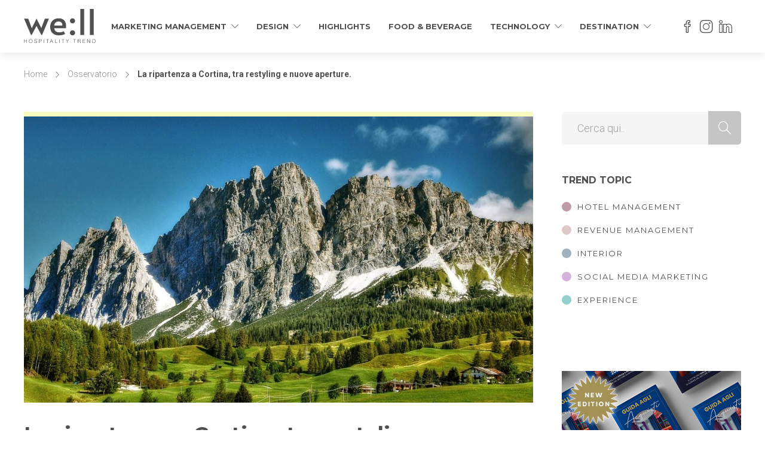

--- FILE ---
content_type: text/html; charset=UTF-8
request_url: https://www.wellmagazine.it/osservatorio/la-ripartenza-a-cortina-tra-restyling-e-nuove-aperture/
body_size: 25512
content:
<!DOCTYPE html>
<html lang="it-IT">

	<script>
    window.dataLayer = window.dataLayer || [];
    function gtag() {
        dataLayer.push(arguments);
    }
    gtag("consent", "default", {
        ad_storage: "denied",
        ad_user_data: "denied", 
        ad_personalization: "denied",
        analytics_storage: "denied",
        functionality_storage: "denied",
        personalization_storage: "denied",
        security_storage: "granted",
        wait_for_update: 2000,
    });
    gtag("set", "ads_data_redaction", true);
    gtag("set", "url_passthrough", true);
</script>
	
	<head>
	<meta charset="UTF-8">

			<meta name="viewport" content="width=device-width, initial-scale=1">
	
	
	<meta name='robots' content='index, follow, max-image-preview:large, max-snippet:-1, max-video-preview:-1' />
<script id="cookieyes" type="text/javascript" src="https://cdn-cookieyes.com/client_data/1d584318ca5cab4e249e9fb5/script.js"></script>
            <script data-no-defer="1" data-ezscrex="false" data-cfasync="false" data-pagespeed-no-defer data-cookieconsent="ignore">
                var ctPublicFunctions = {"_ajax_nonce":"97190f9b14","_rest_nonce":"eeb5dad9de","_ajax_url":"\/wp-admin\/admin-ajax.php","_rest_url":"https:\/\/www.wellmagazine.it\/wp-json\/","data__cookies_type":"none","data__ajax_type":"rest","data__bot_detector_enabled":"1","data__frontend_data_log_enabled":1,"cookiePrefix":"","wprocket_detected":false,"host_url":"www.wellmagazine.it","text__ee_click_to_select":"Click to select the whole data","text__ee_original_email":"The complete one is","text__ee_got_it":"Got it","text__ee_blocked":"Blocked","text__ee_cannot_connect":"Cannot connect","text__ee_cannot_decode":"Can not decode email. Unknown reason","text__ee_email_decoder":"CleanTalk email decoder","text__ee_wait_for_decoding":"The magic is on the way!","text__ee_decoding_process":"Please wait a few seconds while we decode the contact data."}
            </script>
        
            <script data-no-defer="1" data-ezscrex="false" data-cfasync="false" data-pagespeed-no-defer data-cookieconsent="ignore">
                var ctPublic = {"_ajax_nonce":"97190f9b14","settings__forms__check_internal":"0","settings__forms__check_external":"0","settings__forms__force_protection":"0","settings__forms__search_test":"1","settings__forms__wc_add_to_cart":"0","settings__data__bot_detector_enabled":"1","settings__sfw__anti_crawler":0,"blog_home":"https:\/\/www.wellmagazine.it\/","pixel__setting":"3","pixel__enabled":false,"pixel__url":null,"data__email_check_before_post":"1","data__email_check_exist_post":"1","data__cookies_type":"none","data__key_is_ok":true,"data__visible_fields_required":true,"wl_brandname":"Anti-Spam by CleanTalk","wl_brandname_short":"CleanTalk","ct_checkjs_key":605687389,"emailEncoderPassKey":"dbb29f3fbb697a60cf8bf15618d096a5","bot_detector_forms_excluded":"W10=","advancedCacheExists":false,"varnishCacheExists":false,"wc_ajax_add_to_cart":true}
            </script>
        
	<!-- This site is optimized with the Yoast SEO plugin v26.6 - https://yoast.com/wordpress/plugins/seo/ -->
	<title>La ripartenza a Cortina, tra restyling e nuove aperture. - we:ll magazine</title>
	<meta name="description" content="Dopo lo stop forzato degli ultimi mesi, arrivano i primi segnali di ripresa negli investimenti per il settore hospitality in Italia e in particolare sull’Arco Alpino, dove si riprendono con successo iniziative cominciate prima della crisi legata al COVID-19." />
	<link rel="canonical" href="https://www.wellmagazine.it/osservatorio/la-ripartenza-a-cortina-tra-restyling-e-nuove-aperture/" />
	<meta property="og:locale" content="it_IT" />
	<meta property="og:type" content="article" />
	<meta property="og:title" content="La ripartenza a Cortina, tra restyling e nuove aperture. - we:ll magazine" />
	<meta property="og:description" content="Dopo lo stop forzato degli ultimi mesi, arrivano i primi segnali di ripresa negli investimenti per il settore hospitality in Italia e in particolare sull’Arco Alpino, dove si riprendono con successo iniziative cominciate prima della crisi legata al COVID-19." />
	<meta property="og:url" content="https://www.wellmagazine.it/osservatorio/la-ripartenza-a-cortina-tra-restyling-e-nuove-aperture/" />
	<meta property="og:site_name" content="we:ll magazine" />
	<meta property="article:published_time" content="2020-06-12T01:03:46+00:00" />
	<meta property="article:modified_time" content="2024-08-01T08:36:29+00:00" />
	<meta property="og:image" content="https://www.wellmagazine.it/wp-content/uploads/2020/06/cortina-ripartenza-teamwork-turismo-alberghi-hotel-formazione-consulenza-ristoranti-comunicazione-revenue-social-design-destination-management.jpg" />
	<meta property="og:image:width" content="1920" />
	<meta property="og:image:height" content="958" />
	<meta property="og:image:type" content="image/jpeg" />
	<meta name="author" content="Giorgio Ribaudo" />
	<meta name="twitter:card" content="summary_large_image" />
	<meta name="twitter:label1" content="Scritto da" />
	<meta name="twitter:data1" content="Giorgio Ribaudo" />
	<meta name="twitter:label2" content="Tempo di lettura stimato" />
	<meta name="twitter:data2" content="4 minuti" />
	<script type="application/ld+json" class="yoast-schema-graph">{"@context":"https://schema.org","@graph":[{"@type":"Article","@id":"https://www.wellmagazine.it/osservatorio/la-ripartenza-a-cortina-tra-restyling-e-nuove-aperture/#article","isPartOf":{"@id":"https://www.wellmagazine.it/osservatorio/la-ripartenza-a-cortina-tra-restyling-e-nuove-aperture/"},"author":{"name":"Giorgio Ribaudo","@id":"https://www.wellmagazine.it/#/schema/person/01435b99213574323f32be47d637d128"},"headline":"La ripartenza a Cortina, tra restyling e nuove aperture.","datePublished":"2020-06-12T01:03:46+00:00","dateModified":"2024-08-01T08:36:29+00:00","mainEntityOfPage":{"@id":"https://www.wellmagazine.it/osservatorio/la-ripartenza-a-cortina-tra-restyling-e-nuove-aperture/"},"wordCount":552,"commentCount":0,"publisher":{"@id":"https://www.wellmagazine.it/#organization"},"image":{"@id":"https://www.wellmagazine.it/osservatorio/la-ripartenza-a-cortina-tra-restyling-e-nuove-aperture/#primaryimage"},"thumbnailUrl":"https://www.wellmagazine.it/wp-content/uploads/2020/06/cortina-ripartenza-teamwork-turismo-alberghi-hotel-formazione-consulenza-ristoranti-comunicazione-revenue-social-design-destination-management.jpg","articleSection":["Osservatorio"],"inLanguage":"it-IT","potentialAction":[{"@type":"CommentAction","name":"Comment","target":["https://www.wellmagazine.it/osservatorio/la-ripartenza-a-cortina-tra-restyling-e-nuove-aperture/#respond"]}]},{"@type":"WebPage","@id":"https://www.wellmagazine.it/osservatorio/la-ripartenza-a-cortina-tra-restyling-e-nuove-aperture/","url":"https://www.wellmagazine.it/osservatorio/la-ripartenza-a-cortina-tra-restyling-e-nuove-aperture/","name":"La ripartenza a Cortina, tra restyling e nuove aperture. - we:ll magazine","isPartOf":{"@id":"https://www.wellmagazine.it/#website"},"primaryImageOfPage":{"@id":"https://www.wellmagazine.it/osservatorio/la-ripartenza-a-cortina-tra-restyling-e-nuove-aperture/#primaryimage"},"image":{"@id":"https://www.wellmagazine.it/osservatorio/la-ripartenza-a-cortina-tra-restyling-e-nuove-aperture/#primaryimage"},"thumbnailUrl":"https://www.wellmagazine.it/wp-content/uploads/2020/06/cortina-ripartenza-teamwork-turismo-alberghi-hotel-formazione-consulenza-ristoranti-comunicazione-revenue-social-design-destination-management.jpg","datePublished":"2020-06-12T01:03:46+00:00","dateModified":"2024-08-01T08:36:29+00:00","description":"Dopo lo stop forzato degli ultimi mesi, arrivano i primi segnali di ripresa negli investimenti per il settore hospitality in Italia e in particolare sull’Arco Alpino, dove si riprendono con successo iniziative cominciate prima della crisi legata al COVID-19.","breadcrumb":{"@id":"https://www.wellmagazine.it/osservatorio/la-ripartenza-a-cortina-tra-restyling-e-nuove-aperture/#breadcrumb"},"inLanguage":"it-IT","potentialAction":[{"@type":"ReadAction","target":["https://www.wellmagazine.it/osservatorio/la-ripartenza-a-cortina-tra-restyling-e-nuove-aperture/"]}]},{"@type":"ImageObject","inLanguage":"it-IT","@id":"https://www.wellmagazine.it/osservatorio/la-ripartenza-a-cortina-tra-restyling-e-nuove-aperture/#primaryimage","url":"https://www.wellmagazine.it/wp-content/uploads/2020/06/cortina-ripartenza-teamwork-turismo-alberghi-hotel-formazione-consulenza-ristoranti-comunicazione-revenue-social-design-destination-management.jpg","contentUrl":"https://www.wellmagazine.it/wp-content/uploads/2020/06/cortina-ripartenza-teamwork-turismo-alberghi-hotel-formazione-consulenza-ristoranti-comunicazione-revenue-social-design-destination-management.jpg","width":1920,"height":958},{"@type":"BreadcrumbList","@id":"https://www.wellmagazine.it/osservatorio/la-ripartenza-a-cortina-tra-restyling-e-nuove-aperture/#breadcrumb","itemListElement":[{"@type":"ListItem","position":1,"name":"Home","item":"https://www.wellmagazine.it/"},{"@type":"ListItem","position":2,"name":"La ripartenza a Cortina, tra restyling e nuove aperture."}]},{"@type":"WebSite","@id":"https://www.wellmagazine.it/#website","url":"https://www.wellmagazine.it/","name":"we:ll magazine","description":"Hospitality Trend","publisher":{"@id":"https://www.wellmagazine.it/#organization"},"potentialAction":[{"@type":"SearchAction","target":{"@type":"EntryPoint","urlTemplate":"https://www.wellmagazine.it/?s={search_term_string}"},"query-input":{"@type":"PropertyValueSpecification","valueRequired":true,"valueName":"search_term_string"}}],"inLanguage":"it-IT"},{"@type":"Organization","@id":"https://www.wellmagazine.it/#organization","name":"We;ll Magazine","url":"https://www.wellmagazine.it/","logo":{"@type":"ImageObject","inLanguage":"it-IT","@id":"https://www.wellmagazine.it/#/schema/logo/image/","url":"https://www.wellmagazine.it/wp-content/uploads/2020/04/Logo-Well_standard-full_00.png","contentUrl":"https://www.wellmagazine.it/wp-content/uploads/2020/04/Logo-Well_standard-full_00.png","width":120,"height":58,"caption":"We;ll Magazine"},"image":{"@id":"https://www.wellmagazine.it/#/schema/logo/image/"}},{"@type":"Person","@id":"https://www.wellmagazine.it/#/schema/person/01435b99213574323f32be47d637d128","name":"Giorgio Ribaudo","image":{"@type":"ImageObject","inLanguage":"it-IT","@id":"https://www.wellmagazine.it/#/schema/person/image/","url":"https://secure.gravatar.com/avatar/4db89683c44cc3d4d05bf83f92cb8de54015c9974f3c0906e0f5d0b349d715e3?s=96&d=mm&r=g","contentUrl":"https://secure.gravatar.com/avatar/4db89683c44cc3d4d05bf83f92cb8de54015c9974f3c0906e0f5d0b349d715e3?s=96&d=mm&r=g","caption":"Giorgio Ribaudo"},"url":"https://www.wellmagazine.it/author/giorgioribaudo/"}]}</script>
	<!-- / Yoast SEO plugin. -->


<link rel='dns-prefetch' href='//fd.cleantalk.org' />
<link rel='dns-prefetch' href='//www.googletagmanager.com' />
<link rel='dns-prefetch' href='//cdn.jsdelivr.net' />
<link rel='dns-prefetch' href='//fonts.googleapis.com' />
<link rel='preconnect' href='https://fonts.gstatic.com' crossorigin />
<link rel="alternate" type="application/rss+xml" title="we:ll magazine &raquo; Feed" href="https://www.wellmagazine.it/feed/" />
<link rel="alternate" type="application/rss+xml" title="we:ll magazine &raquo; Feed dei commenti" href="https://www.wellmagazine.it/comments/feed/" />
<link rel="alternate" type="application/rss+xml" title="we:ll magazine &raquo; La ripartenza a Cortina, tra restyling e nuove aperture. Feed dei commenti" href="https://www.wellmagazine.it/osservatorio/la-ripartenza-a-cortina-tra-restyling-e-nuove-aperture/feed/" />
<link rel="alternate" title="oEmbed (JSON)" type="application/json+oembed" href="https://www.wellmagazine.it/wp-json/oembed/1.0/embed?url=https%3A%2F%2Fwww.wellmagazine.it%2Fosservatorio%2Fla-ripartenza-a-cortina-tra-restyling-e-nuove-aperture%2F" />
<link rel="alternate" title="oEmbed (XML)" type="text/xml+oembed" href="https://www.wellmagazine.it/wp-json/oembed/1.0/embed?url=https%3A%2F%2Fwww.wellmagazine.it%2Fosservatorio%2Fla-ripartenza-a-cortina-tra-restyling-e-nuove-aperture%2F&#038;format=xml" />
<style id='wp-img-auto-sizes-contain-inline-css' type='text/css'>
img:is([sizes=auto i],[sizes^="auto," i]){contain-intrinsic-size:3000px 1500px}
/*# sourceURL=wp-img-auto-sizes-contain-inline-css */
</style>
<style id='wp-emoji-styles-inline-css' type='text/css'>

	img.wp-smiley, img.emoji {
		display: inline !important;
		border: none !important;
		box-shadow: none !important;
		height: 1em !important;
		width: 1em !important;
		margin: 0 0.07em !important;
		vertical-align: -0.1em !important;
		background: none !important;
		padding: 0 !important;
	}
/*# sourceURL=wp-emoji-styles-inline-css */
</style>
<style id='wp-block-library-inline-css' type='text/css'>
:root{--wp-block-synced-color:#7a00df;--wp-block-synced-color--rgb:122,0,223;--wp-bound-block-color:var(--wp-block-synced-color);--wp-editor-canvas-background:#ddd;--wp-admin-theme-color:#007cba;--wp-admin-theme-color--rgb:0,124,186;--wp-admin-theme-color-darker-10:#006ba1;--wp-admin-theme-color-darker-10--rgb:0,107,160.5;--wp-admin-theme-color-darker-20:#005a87;--wp-admin-theme-color-darker-20--rgb:0,90,135;--wp-admin-border-width-focus:2px}@media (min-resolution:192dpi){:root{--wp-admin-border-width-focus:1.5px}}.wp-element-button{cursor:pointer}:root .has-very-light-gray-background-color{background-color:#eee}:root .has-very-dark-gray-background-color{background-color:#313131}:root .has-very-light-gray-color{color:#eee}:root .has-very-dark-gray-color{color:#313131}:root .has-vivid-green-cyan-to-vivid-cyan-blue-gradient-background{background:linear-gradient(135deg,#00d084,#0693e3)}:root .has-purple-crush-gradient-background{background:linear-gradient(135deg,#34e2e4,#4721fb 50%,#ab1dfe)}:root .has-hazy-dawn-gradient-background{background:linear-gradient(135deg,#faaca8,#dad0ec)}:root .has-subdued-olive-gradient-background{background:linear-gradient(135deg,#fafae1,#67a671)}:root .has-atomic-cream-gradient-background{background:linear-gradient(135deg,#fdd79a,#004a59)}:root .has-nightshade-gradient-background{background:linear-gradient(135deg,#330968,#31cdcf)}:root .has-midnight-gradient-background{background:linear-gradient(135deg,#020381,#2874fc)}:root{--wp--preset--font-size--normal:16px;--wp--preset--font-size--huge:42px}.has-regular-font-size{font-size:1em}.has-larger-font-size{font-size:2.625em}.has-normal-font-size{font-size:var(--wp--preset--font-size--normal)}.has-huge-font-size{font-size:var(--wp--preset--font-size--huge)}.has-text-align-center{text-align:center}.has-text-align-left{text-align:left}.has-text-align-right{text-align:right}.has-fit-text{white-space:nowrap!important}#end-resizable-editor-section{display:none}.aligncenter{clear:both}.items-justified-left{justify-content:flex-start}.items-justified-center{justify-content:center}.items-justified-right{justify-content:flex-end}.items-justified-space-between{justify-content:space-between}.screen-reader-text{border:0;clip-path:inset(50%);height:1px;margin:-1px;overflow:hidden;padding:0;position:absolute;width:1px;word-wrap:normal!important}.screen-reader-text:focus{background-color:#ddd;clip-path:none;color:#444;display:block;font-size:1em;height:auto;left:5px;line-height:normal;padding:15px 23px 14px;text-decoration:none;top:5px;width:auto;z-index:100000}html :where(.has-border-color){border-style:solid}html :where([style*=border-top-color]){border-top-style:solid}html :where([style*=border-right-color]){border-right-style:solid}html :where([style*=border-bottom-color]){border-bottom-style:solid}html :where([style*=border-left-color]){border-left-style:solid}html :where([style*=border-width]){border-style:solid}html :where([style*=border-top-width]){border-top-style:solid}html :where([style*=border-right-width]){border-right-style:solid}html :where([style*=border-bottom-width]){border-bottom-style:solid}html :where([style*=border-left-width]){border-left-style:solid}html :where(img[class*=wp-image-]){height:auto;max-width:100%}:where(figure){margin:0 0 1em}html :where(.is-position-sticky){--wp-admin--admin-bar--position-offset:var(--wp-admin--admin-bar--height,0px)}@media screen and (max-width:600px){html :where(.is-position-sticky){--wp-admin--admin-bar--position-offset:0px}}

/*# sourceURL=wp-block-library-inline-css */
</style><style id='wp-block-image-inline-css' type='text/css'>
.wp-block-image>a,.wp-block-image>figure>a{display:inline-block}.wp-block-image img{box-sizing:border-box;height:auto;max-width:100%;vertical-align:bottom}@media not (prefers-reduced-motion){.wp-block-image img.hide{visibility:hidden}.wp-block-image img.show{animation:show-content-image .4s}}.wp-block-image[style*=border-radius] img,.wp-block-image[style*=border-radius]>a{border-radius:inherit}.wp-block-image.has-custom-border img{box-sizing:border-box}.wp-block-image.aligncenter{text-align:center}.wp-block-image.alignfull>a,.wp-block-image.alignwide>a{width:100%}.wp-block-image.alignfull img,.wp-block-image.alignwide img{height:auto;width:100%}.wp-block-image .aligncenter,.wp-block-image .alignleft,.wp-block-image .alignright,.wp-block-image.aligncenter,.wp-block-image.alignleft,.wp-block-image.alignright{display:table}.wp-block-image .aligncenter>figcaption,.wp-block-image .alignleft>figcaption,.wp-block-image .alignright>figcaption,.wp-block-image.aligncenter>figcaption,.wp-block-image.alignleft>figcaption,.wp-block-image.alignright>figcaption{caption-side:bottom;display:table-caption}.wp-block-image .alignleft{float:left;margin:.5em 1em .5em 0}.wp-block-image .alignright{float:right;margin:.5em 0 .5em 1em}.wp-block-image .aligncenter{margin-left:auto;margin-right:auto}.wp-block-image :where(figcaption){margin-bottom:1em;margin-top:.5em}.wp-block-image.is-style-circle-mask img{border-radius:9999px}@supports ((-webkit-mask-image:none) or (mask-image:none)) or (-webkit-mask-image:none){.wp-block-image.is-style-circle-mask img{border-radius:0;-webkit-mask-image:url('data:image/svg+xml;utf8,<svg viewBox="0 0 100 100" xmlns="http://www.w3.org/2000/svg"><circle cx="50" cy="50" r="50"/></svg>');mask-image:url('data:image/svg+xml;utf8,<svg viewBox="0 0 100 100" xmlns="http://www.w3.org/2000/svg"><circle cx="50" cy="50" r="50"/></svg>');mask-mode:alpha;-webkit-mask-position:center;mask-position:center;-webkit-mask-repeat:no-repeat;mask-repeat:no-repeat;-webkit-mask-size:contain;mask-size:contain}}:root :where(.wp-block-image.is-style-rounded img,.wp-block-image .is-style-rounded img){border-radius:9999px}.wp-block-image figure{margin:0}.wp-lightbox-container{display:flex;flex-direction:column;position:relative}.wp-lightbox-container img{cursor:zoom-in}.wp-lightbox-container img:hover+button{opacity:1}.wp-lightbox-container button{align-items:center;backdrop-filter:blur(16px) saturate(180%);background-color:#5a5a5a40;border:none;border-radius:4px;cursor:zoom-in;display:flex;height:20px;justify-content:center;opacity:0;padding:0;position:absolute;right:16px;text-align:center;top:16px;width:20px;z-index:100}@media not (prefers-reduced-motion){.wp-lightbox-container button{transition:opacity .2s ease}}.wp-lightbox-container button:focus-visible{outline:3px auto #5a5a5a40;outline:3px auto -webkit-focus-ring-color;outline-offset:3px}.wp-lightbox-container button:hover{cursor:pointer;opacity:1}.wp-lightbox-container button:focus{opacity:1}.wp-lightbox-container button:focus,.wp-lightbox-container button:hover,.wp-lightbox-container button:not(:hover):not(:active):not(.has-background){background-color:#5a5a5a40;border:none}.wp-lightbox-overlay{box-sizing:border-box;cursor:zoom-out;height:100vh;left:0;overflow:hidden;position:fixed;top:0;visibility:hidden;width:100%;z-index:100000}.wp-lightbox-overlay .close-button{align-items:center;cursor:pointer;display:flex;justify-content:center;min-height:40px;min-width:40px;padding:0;position:absolute;right:calc(env(safe-area-inset-right) + 16px);top:calc(env(safe-area-inset-top) + 16px);z-index:5000000}.wp-lightbox-overlay .close-button:focus,.wp-lightbox-overlay .close-button:hover,.wp-lightbox-overlay .close-button:not(:hover):not(:active):not(.has-background){background:none;border:none}.wp-lightbox-overlay .lightbox-image-container{height:var(--wp--lightbox-container-height);left:50%;overflow:hidden;position:absolute;top:50%;transform:translate(-50%,-50%);transform-origin:top left;width:var(--wp--lightbox-container-width);z-index:9999999999}.wp-lightbox-overlay .wp-block-image{align-items:center;box-sizing:border-box;display:flex;height:100%;justify-content:center;margin:0;position:relative;transform-origin:0 0;width:100%;z-index:3000000}.wp-lightbox-overlay .wp-block-image img{height:var(--wp--lightbox-image-height);min-height:var(--wp--lightbox-image-height);min-width:var(--wp--lightbox-image-width);width:var(--wp--lightbox-image-width)}.wp-lightbox-overlay .wp-block-image figcaption{display:none}.wp-lightbox-overlay button{background:none;border:none}.wp-lightbox-overlay .scrim{background-color:#fff;height:100%;opacity:.9;position:absolute;width:100%;z-index:2000000}.wp-lightbox-overlay.active{visibility:visible}@media not (prefers-reduced-motion){.wp-lightbox-overlay.active{animation:turn-on-visibility .25s both}.wp-lightbox-overlay.active img{animation:turn-on-visibility .35s both}.wp-lightbox-overlay.show-closing-animation:not(.active){animation:turn-off-visibility .35s both}.wp-lightbox-overlay.show-closing-animation:not(.active) img{animation:turn-off-visibility .25s both}.wp-lightbox-overlay.zoom.active{animation:none;opacity:1;visibility:visible}.wp-lightbox-overlay.zoom.active .lightbox-image-container{animation:lightbox-zoom-in .4s}.wp-lightbox-overlay.zoom.active .lightbox-image-container img{animation:none}.wp-lightbox-overlay.zoom.active .scrim{animation:turn-on-visibility .4s forwards}.wp-lightbox-overlay.zoom.show-closing-animation:not(.active){animation:none}.wp-lightbox-overlay.zoom.show-closing-animation:not(.active) .lightbox-image-container{animation:lightbox-zoom-out .4s}.wp-lightbox-overlay.zoom.show-closing-animation:not(.active) .lightbox-image-container img{animation:none}.wp-lightbox-overlay.zoom.show-closing-animation:not(.active) .scrim{animation:turn-off-visibility .4s forwards}}@keyframes show-content-image{0%{visibility:hidden}99%{visibility:hidden}to{visibility:visible}}@keyframes turn-on-visibility{0%{opacity:0}to{opacity:1}}@keyframes turn-off-visibility{0%{opacity:1;visibility:visible}99%{opacity:0;visibility:visible}to{opacity:0;visibility:hidden}}@keyframes lightbox-zoom-in{0%{transform:translate(calc((-100vw + var(--wp--lightbox-scrollbar-width))/2 + var(--wp--lightbox-initial-left-position)),calc(-50vh + var(--wp--lightbox-initial-top-position))) scale(var(--wp--lightbox-scale))}to{transform:translate(-50%,-50%) scale(1)}}@keyframes lightbox-zoom-out{0%{transform:translate(-50%,-50%) scale(1);visibility:visible}99%{visibility:visible}to{transform:translate(calc((-100vw + var(--wp--lightbox-scrollbar-width))/2 + var(--wp--lightbox-initial-left-position)),calc(-50vh + var(--wp--lightbox-initial-top-position))) scale(var(--wp--lightbox-scale));visibility:hidden}}
/*# sourceURL=https://www.wellmagazine.it/wp-includes/blocks/image/style.min.css */
</style>
<style id='global-styles-inline-css' type='text/css'>
:root{--wp--preset--aspect-ratio--square: 1;--wp--preset--aspect-ratio--4-3: 4/3;--wp--preset--aspect-ratio--3-4: 3/4;--wp--preset--aspect-ratio--3-2: 3/2;--wp--preset--aspect-ratio--2-3: 2/3;--wp--preset--aspect-ratio--16-9: 16/9;--wp--preset--aspect-ratio--9-16: 9/16;--wp--preset--color--black: #000000;--wp--preset--color--cyan-bluish-gray: #abb8c3;--wp--preset--color--white: #ffffff;--wp--preset--color--pale-pink: #f78da7;--wp--preset--color--vivid-red: #cf2e2e;--wp--preset--color--luminous-vivid-orange: #ff6900;--wp--preset--color--luminous-vivid-amber: #fcb900;--wp--preset--color--light-green-cyan: #7bdcb5;--wp--preset--color--vivid-green-cyan: #00d084;--wp--preset--color--pale-cyan-blue: #8ed1fc;--wp--preset--color--vivid-cyan-blue: #0693e3;--wp--preset--color--vivid-purple: #9b51e0;--wp--preset--gradient--vivid-cyan-blue-to-vivid-purple: linear-gradient(135deg,rgb(6,147,227) 0%,rgb(155,81,224) 100%);--wp--preset--gradient--light-green-cyan-to-vivid-green-cyan: linear-gradient(135deg,rgb(122,220,180) 0%,rgb(0,208,130) 100%);--wp--preset--gradient--luminous-vivid-amber-to-luminous-vivid-orange: linear-gradient(135deg,rgb(252,185,0) 0%,rgb(255,105,0) 100%);--wp--preset--gradient--luminous-vivid-orange-to-vivid-red: linear-gradient(135deg,rgb(255,105,0) 0%,rgb(207,46,46) 100%);--wp--preset--gradient--very-light-gray-to-cyan-bluish-gray: linear-gradient(135deg,rgb(238,238,238) 0%,rgb(169,184,195) 100%);--wp--preset--gradient--cool-to-warm-spectrum: linear-gradient(135deg,rgb(74,234,220) 0%,rgb(151,120,209) 20%,rgb(207,42,186) 40%,rgb(238,44,130) 60%,rgb(251,105,98) 80%,rgb(254,248,76) 100%);--wp--preset--gradient--blush-light-purple: linear-gradient(135deg,rgb(255,206,236) 0%,rgb(152,150,240) 100%);--wp--preset--gradient--blush-bordeaux: linear-gradient(135deg,rgb(254,205,165) 0%,rgb(254,45,45) 50%,rgb(107,0,62) 100%);--wp--preset--gradient--luminous-dusk: linear-gradient(135deg,rgb(255,203,112) 0%,rgb(199,81,192) 50%,rgb(65,88,208) 100%);--wp--preset--gradient--pale-ocean: linear-gradient(135deg,rgb(255,245,203) 0%,rgb(182,227,212) 50%,rgb(51,167,181) 100%);--wp--preset--gradient--electric-grass: linear-gradient(135deg,rgb(202,248,128) 0%,rgb(113,206,126) 100%);--wp--preset--gradient--midnight: linear-gradient(135deg,rgb(2,3,129) 0%,rgb(40,116,252) 100%);--wp--preset--font-size--small: 13px;--wp--preset--font-size--medium: 20px;--wp--preset--font-size--large: 36px;--wp--preset--font-size--x-large: 42px;--wp--preset--spacing--20: 0.44rem;--wp--preset--spacing--30: 0.67rem;--wp--preset--spacing--40: 1rem;--wp--preset--spacing--50: 1.5rem;--wp--preset--spacing--60: 2.25rem;--wp--preset--spacing--70: 3.38rem;--wp--preset--spacing--80: 5.06rem;--wp--preset--shadow--natural: 6px 6px 9px rgba(0, 0, 0, 0.2);--wp--preset--shadow--deep: 12px 12px 50px rgba(0, 0, 0, 0.4);--wp--preset--shadow--sharp: 6px 6px 0px rgba(0, 0, 0, 0.2);--wp--preset--shadow--outlined: 6px 6px 0px -3px rgb(255, 255, 255), 6px 6px rgb(0, 0, 0);--wp--preset--shadow--crisp: 6px 6px 0px rgb(0, 0, 0);}:where(.is-layout-flex){gap: 0.5em;}:where(.is-layout-grid){gap: 0.5em;}body .is-layout-flex{display: flex;}.is-layout-flex{flex-wrap: wrap;align-items: center;}.is-layout-flex > :is(*, div){margin: 0;}body .is-layout-grid{display: grid;}.is-layout-grid > :is(*, div){margin: 0;}:where(.wp-block-columns.is-layout-flex){gap: 2em;}:where(.wp-block-columns.is-layout-grid){gap: 2em;}:where(.wp-block-post-template.is-layout-flex){gap: 1.25em;}:where(.wp-block-post-template.is-layout-grid){gap: 1.25em;}.has-black-color{color: var(--wp--preset--color--black) !important;}.has-cyan-bluish-gray-color{color: var(--wp--preset--color--cyan-bluish-gray) !important;}.has-white-color{color: var(--wp--preset--color--white) !important;}.has-pale-pink-color{color: var(--wp--preset--color--pale-pink) !important;}.has-vivid-red-color{color: var(--wp--preset--color--vivid-red) !important;}.has-luminous-vivid-orange-color{color: var(--wp--preset--color--luminous-vivid-orange) !important;}.has-luminous-vivid-amber-color{color: var(--wp--preset--color--luminous-vivid-amber) !important;}.has-light-green-cyan-color{color: var(--wp--preset--color--light-green-cyan) !important;}.has-vivid-green-cyan-color{color: var(--wp--preset--color--vivid-green-cyan) !important;}.has-pale-cyan-blue-color{color: var(--wp--preset--color--pale-cyan-blue) !important;}.has-vivid-cyan-blue-color{color: var(--wp--preset--color--vivid-cyan-blue) !important;}.has-vivid-purple-color{color: var(--wp--preset--color--vivid-purple) !important;}.has-black-background-color{background-color: var(--wp--preset--color--black) !important;}.has-cyan-bluish-gray-background-color{background-color: var(--wp--preset--color--cyan-bluish-gray) !important;}.has-white-background-color{background-color: var(--wp--preset--color--white) !important;}.has-pale-pink-background-color{background-color: var(--wp--preset--color--pale-pink) !important;}.has-vivid-red-background-color{background-color: var(--wp--preset--color--vivid-red) !important;}.has-luminous-vivid-orange-background-color{background-color: var(--wp--preset--color--luminous-vivid-orange) !important;}.has-luminous-vivid-amber-background-color{background-color: var(--wp--preset--color--luminous-vivid-amber) !important;}.has-light-green-cyan-background-color{background-color: var(--wp--preset--color--light-green-cyan) !important;}.has-vivid-green-cyan-background-color{background-color: var(--wp--preset--color--vivid-green-cyan) !important;}.has-pale-cyan-blue-background-color{background-color: var(--wp--preset--color--pale-cyan-blue) !important;}.has-vivid-cyan-blue-background-color{background-color: var(--wp--preset--color--vivid-cyan-blue) !important;}.has-vivid-purple-background-color{background-color: var(--wp--preset--color--vivid-purple) !important;}.has-black-border-color{border-color: var(--wp--preset--color--black) !important;}.has-cyan-bluish-gray-border-color{border-color: var(--wp--preset--color--cyan-bluish-gray) !important;}.has-white-border-color{border-color: var(--wp--preset--color--white) !important;}.has-pale-pink-border-color{border-color: var(--wp--preset--color--pale-pink) !important;}.has-vivid-red-border-color{border-color: var(--wp--preset--color--vivid-red) !important;}.has-luminous-vivid-orange-border-color{border-color: var(--wp--preset--color--luminous-vivid-orange) !important;}.has-luminous-vivid-amber-border-color{border-color: var(--wp--preset--color--luminous-vivid-amber) !important;}.has-light-green-cyan-border-color{border-color: var(--wp--preset--color--light-green-cyan) !important;}.has-vivid-green-cyan-border-color{border-color: var(--wp--preset--color--vivid-green-cyan) !important;}.has-pale-cyan-blue-border-color{border-color: var(--wp--preset--color--pale-cyan-blue) !important;}.has-vivid-cyan-blue-border-color{border-color: var(--wp--preset--color--vivid-cyan-blue) !important;}.has-vivid-purple-border-color{border-color: var(--wp--preset--color--vivid-purple) !important;}.has-vivid-cyan-blue-to-vivid-purple-gradient-background{background: var(--wp--preset--gradient--vivid-cyan-blue-to-vivid-purple) !important;}.has-light-green-cyan-to-vivid-green-cyan-gradient-background{background: var(--wp--preset--gradient--light-green-cyan-to-vivid-green-cyan) !important;}.has-luminous-vivid-amber-to-luminous-vivid-orange-gradient-background{background: var(--wp--preset--gradient--luminous-vivid-amber-to-luminous-vivid-orange) !important;}.has-luminous-vivid-orange-to-vivid-red-gradient-background{background: var(--wp--preset--gradient--luminous-vivid-orange-to-vivid-red) !important;}.has-very-light-gray-to-cyan-bluish-gray-gradient-background{background: var(--wp--preset--gradient--very-light-gray-to-cyan-bluish-gray) !important;}.has-cool-to-warm-spectrum-gradient-background{background: var(--wp--preset--gradient--cool-to-warm-spectrum) !important;}.has-blush-light-purple-gradient-background{background: var(--wp--preset--gradient--blush-light-purple) !important;}.has-blush-bordeaux-gradient-background{background: var(--wp--preset--gradient--blush-bordeaux) !important;}.has-luminous-dusk-gradient-background{background: var(--wp--preset--gradient--luminous-dusk) !important;}.has-pale-ocean-gradient-background{background: var(--wp--preset--gradient--pale-ocean) !important;}.has-electric-grass-gradient-background{background: var(--wp--preset--gradient--electric-grass) !important;}.has-midnight-gradient-background{background: var(--wp--preset--gradient--midnight) !important;}.has-small-font-size{font-size: var(--wp--preset--font-size--small) !important;}.has-medium-font-size{font-size: var(--wp--preset--font-size--medium) !important;}.has-large-font-size{font-size: var(--wp--preset--font-size--large) !important;}.has-x-large-font-size{font-size: var(--wp--preset--font-size--x-large) !important;}
/*# sourceURL=global-styles-inline-css */
</style>

<style id='classic-theme-styles-inline-css' type='text/css'>
/*! This file is auto-generated */
.wp-block-button__link{color:#fff;background-color:#32373c;border-radius:9999px;box-shadow:none;text-decoration:none;padding:calc(.667em + 2px) calc(1.333em + 2px);font-size:1.125em}.wp-block-file__button{background:#32373c;color:#fff;text-decoration:none}
/*# sourceURL=/wp-includes/css/classic-themes.min.css */
</style>
<link rel='stylesheet' id='ub-extension-style-css-css' href='https://www.wellmagazine.it/wp-content/plugins/ultimate-blocks/src/extensions/style.css?ver=6.9' type='text/css' media='all' />
<link rel='stylesheet' id='cleantalk-public-css-css' href='https://www.wellmagazine.it/wp-content/plugins/cleantalk-spam-protect/css/cleantalk-public.min.css?ver=6.70.1_1766565047' type='text/css' media='all' />
<link rel='stylesheet' id='cleantalk-email-decoder-css-css' href='https://www.wellmagazine.it/wp-content/plugins/cleantalk-spam-protect/css/cleantalk-email-decoder.min.css?ver=6.70.1_1766565047' type='text/css' media='all' />
<link rel='stylesheet' id='contact-form-7-css' href='https://www.wellmagazine.it/wp-content/plugins/contact-form-7/includes/css/styles.css?ver=6.1.4' type='text/css' media='all' />
<link rel='stylesheet' id='uacf7-frontend-style-css' href='https://www.wellmagazine.it/wp-content/plugins/ultimate-addons-for-contact-form-7/assets/css/uacf7-frontend.css?ver=6.9' type='text/css' media='all' />
<link rel='stylesheet' id='uacf7-form-style-css' href='https://www.wellmagazine.it/wp-content/plugins/ultimate-addons-for-contact-form-7/assets/css/form-style.css?ver=6.9' type='text/css' media='all' />
<link rel='stylesheet' id='uacf7-column-css' href='https://www.wellmagazine.it/wp-content/plugins/ultimate-addons-for-contact-form-7/addons/column/grid/columns.css?ver=6.9' type='text/css' media='all' />
<link rel='stylesheet' id='bootstrap-css' href='https://www.wellmagazine.it/wp-content/themes/jevelin/css/plugins/bootstrap.min.css?ver=3.3.4' type='text/css' media='all' />
<link rel='stylesheet' id='jevelin-plugins-css' href='https://www.wellmagazine.it/wp-content/themes/jevelin/css/plugins.css?ver=6.9' type='text/css' media='all' />
<link rel='stylesheet' id='jevelin-shortcodes-css' href='https://www.wellmagazine.it/wp-content/themes/jevelin/css/shortcodes.css?ver=6.9' type='text/css' media='all' />
<link rel='stylesheet' id='jevelin-styles-css' href='https://www.wellmagazine.it/wp-content/themes/jevelin/style.css?ver=6.9' type='text/css' media='all' />
<link rel='stylesheet' id='jevelin-responsive-css' href='https://www.wellmagazine.it/wp-content/themes/jevelin/css/responsive.css?ver=6.9' type='text/css' media='all' />
<style id='jevelin-responsive-inline-css' type='text/css'>
.cf7-required:after,.woocommerce ul.products li.product a h3:hover,.woocommerce ul.products li.product ins,.post-title h2:hover,.sh-team:hover .sh-team-role,.sh-team-style4 .sh-team-role,.sh-team-style4 .sh-team-icon:hover i,.sh-header-search-submit,.woocommerce .woocommerce-tabs li.active a,.woocommerce .required,.sh-recent-products .woocommerce .star-rating span::before,.woocommerce .woocomerce-styling .star-rating span::before,.sh-jevelin-style3.woocommerce .product .product_meta .posted_in a,.sh-jevelin-style3 .sh-increase-numbers span:hover,.woocommerce div.product p.price,.woocomerce-styling li.product .amount,.post-format-icon,.sh-accent-color,.sh-blog-tag-item:hover h6,ul.page-numbers a:hover,.sh-portfolio-single-info-item i,.sh-filter-item.active,.sh-filter-item:hover,.sh-nav .sh-nav-cart li.menu-item-cart .mini_cart_item .amount,.sh-pricing-button-style3,#sidebar a:not(.sh-social-widgets-item):hover,.logged-in-as a:hover,.woocommerce table.shop_table.cart a:hover,.wrap-forms sup:before,.sh-comment-date a:hover,.reply a.comment-edit-link,.comment-respond #cancel-comment-reply-link,.sh-portfolio-title:hover,.sh-portfolio-single-related-mini h5:hover,.sh-header-top-10 .header-contacts-details-large-icon i,.sh-unyson-frontend-test.active,.plyr--full-ui input[type=range],.woocommerce td.woocommerce-grouped-product-list-item__label a:hover,.sh-accent-color-hover:hover {color: #e8a3a3!important;}.woocommerce p.stars.selected a:not(.active),.woocommerce p.stars.selected a.active,.sh-jevelin-style3 .woocommerce-form-coupon-toggle .sh-alert,.sh-jevelin-style3 .woocommerce-progress.step1 .woocommerce-header-item-cart,.sh-jevelin-style3 .woocommerce-progress.step2 .woocommerce-header-item-checkout,.sh-dropcaps-full-square,.sh-dropcaps-full-square-border,.masonry2 .post-content-container a.post-meta-comments:hover,.sh-header-builder-edit:hover {background-color: #e8a3a3;}.contact-form input[type="submit"],.sh-back-to-top:hover,.sh-dropcaps-full-square-tale,.sh-404-button,.woocommerce .wc-forward,.woocommerce .checkout-button,.woocommerce div.product form.cart button,.woocommerce .button:not(.add_to_cart_button),.sh-blog-tag-item,.sh-comments .submit,.sh-sidebar-search-active .search-field,.sh-nav .sh-nav-cart .buttons a.checkout,ul.page-numbers .current,ul.page-numbers .current:hover,.post-background,.post-item .post-category .post-category-list,.cart-icon span,.comment-input-required,.widget_tag_cloud a:hover,.widget_product_tag_cloud a:hover,.woocommerce #respond input#submit,.sh-portfolio-overlay1-bar,.sh-pricing-button-style4,.sh-pricing-button-style11,.sh-revslider-button2,.sh-portfolio-default2 .sh-portfolio-title,.sh-recent-posts-widgets-count,.sh-filter-item.active:after,.blog-style-largedate .post-comments,.sh-video-player-style1 .sh-video-player-image-play,.sh-video-player-style2 .sh-video-player-image-play:hover,.sh-video-player-style2 .sh-video-player-image-play:focus,.woocommerce .woocommerce-tabs li a:after,.sh-image-gallery .slick-dots li.slick-active button,.sh-recent-posts-carousel .slick-dots li.slick-active button,.sh-recent-products-carousel .slick-dots li.slick-active button,.sh-settings-container-bar .sh-progress-status-value,.post-password-form input[type="submit"],.wpcf7-form .wpcf7-submit,.sh-portfolio-filter-style3 .sh-filter-item.active .sh-filter-item-content,.sh-portfolio-filter-style4 .sh-filter-item:hover .sh-filter-item-content,.sh-woocommerce-categories-count,.sh-woocommerce-products-style2 .woocommerce ul.products li.product .add_to_cart_button:hover,.woocomerce-styling.sh-woocommerce-products-style2 ul.products li.product .add_to_cart_button:hover,.sh-icon-group-style2 .sh-icon-group-item:hover,.sh-text-background,.plyr--audio .plyr__control.plyr__tab-focus,.plyr--audio .plyr__control:hover,.plyr--audio .plyr__control[aria-expanded=true],.sh-jevelin-style3 .widget_price_filter .ui-slider .ui-slider-range {background-color: #e8a3a3!important;}.sh-cf7-style4 form input:not(.wpcf7-submit):focus {border-bottom-color: #e8a3a3;}::selection {background-color: #e8a3a3!important;color: #fff;}::-moz-selection {background-color: #e8a3a3!important;color: #fff;}.woocommerce .woocommerce-tabs li.active a {border-bottom-color: #e8a3a3!important;}#header-quote,.sh-dropcaps-full-square-tale:after,.sh-blog-tag-item:after,.widget_tag_cloud a:hover:after,.widget_product_tag_cloud a:hover:after {border-left-color: #e8a3a3!important;}.cart-icon .cart-icon-triangle-color {border-right-color: #e8a3a3!important;}.sh-back-to-top:hover,.widget_price_filter .ui-slider .ui-slider-handle,.sh-sidebar-search-active .search-field:hover,.sh-sidebar-search-active .search-field:focus,.sh-cf7-style2 form p input:not(.wpcf7-submit):focus,.sh-cf7-style2 form p textarea:focus,.sh-jevelin-style3 .order-total .woocommerce-Price-amount {border-color: #e8a3a3!important;}.post-item .post-category .arrow-right {border-left-color: #e8a3a3;}.woocommerce .wc-forward:hover,.woocommerce .button:not(.add_to_cart_button):hover,.woocommerce .checkout-button:hover,.woocommerce #respond input#submit:hover,.contact-form input[type="submit"]:hover,.wpcf7-form .wpcf7-submit:hover,.sh-video-player-image-play:hover,.sh-404-button:hover,.post-password-form input[type="submit"],.sh-pricing-button-style11:hover,.sh-revslider-button2.spacing-animation:not(.inverted):hover {background-color: #bf8686!important;}.sh-cf7-unyson form .wpcf7-submit {background-size: 200% auto;background-image: linear-gradient(to right, #e8a3a3 , #bf8686, #bf8686);}.sh-mini-overlay-container,.sh-portfolio-overlay-info-box,.sh-portfolio-overlay-bottom .sh-portfolio-icon,.sh-portfolio-overlay-bottom .sh-portfolio-text,.sh-portfolio-overlay2-bar,.sh-portfolio-overlay2-data,.sh-portfolio-overlay3-data {background-color: rgba(232,163,163,0.75)!important;}.woocommerce-progress {background-color: rgba(232,163,163,0.07);}.woocommerce-progress-item {color: rgba(232,163,163,0.5);}.sh-jevelin-style3 .sh-increase-numbers span:hover,.widget_price_filter .price_slider_wrapper .ui-widget-content {background-color: rgba(232,163,163,0.12)!important;}.widget_price_filter .ui-slider .ui-slider-range {background-color: rgba(232,163,163,0.5)!important;}.sh-team-social-overlay2 .sh-team-image:hover .sh-team-overlay2,.sh-overlay-style1,.sh-portfolio-overlay4 {background-color: rgba(232,163,163,0.8)!important;}.sh-header .sh-nav > .current_page_item > a,.sh-header .sh-nav > .current-menu-ancestor > a,.sh-header .sh-nav > .current-menu-item > a,.sh-header-left-side .sh-nav > .current_page_item > a {color: #e8a3a3!important;}.sh-popover-mini:not(.sh-popover-mini-dark) {background-color: #e8a3a3;}.sh-popover-mini:not(.sh-popover-mini-dark):before {border-color: transparent transparent #e8a3a3 #e8a3a3!important;}.sh-footer .sh-footer-widgets a:hover,.sh-footer .sh-footer-widgets li a:hover,.sh-footer .sh-footer-widgets h6:hover {color: #e8a3a3;}
/*# sourceURL=jevelin-responsive-inline-css */
</style>
<link rel='stylesheet' id='jevelin-ie-css' href='https://www.wellmagazine.it/wp-content/themes/jevelin/css/ie.css?ver=6.9' type='text/css' media='all' />
<link rel='stylesheet' id='jevelin-font-awesome-css' href='https://www.wellmagazine.it/wp-content/themes/jevelin/assets/plugins/font-awesome-4/font-awesome.min.css?ver=6.9' type='text/css' media='all' />
<link rel='stylesheet' id='jevelin-theme-settings-css' href='https://www.wellmagazine.it/wp-content/uploads/jevelin-dynamic-styles.css?ver=67888481' type='text/css' media='all' />
<link rel='stylesheet' id='plyr-css' href='https://www.wellmagazine.it/wp-content/themes/jevelin/css/plugins/plyr.css?ver=6.9' type='text/css' media='all' />
<link crossorigin="anonymous" rel='stylesheet' id='jevelin-default-font-css' href='https://fonts.googleapis.com/css?family=Raleway%3A400%2C700&#038;ver=6.9' type='text/css' media='all' />
<link crossorigin="anonymous" rel='stylesheet' id='jevelin-default-font2-css' href='https://fonts.googleapis.com/css?family=Montserrat%3A400%2C700&#038;ver=6.9' type='text/css' media='all' />
<link rel='stylesheet' id='jevelin-child-style-css' href='https://www.wellmagazine.it/wp-content/themes/jevelin-child/style.css?ver=6.9' type='text/css' media='all' />
<link rel="preload" as="style" href="https://fonts.googleapis.com/css?family=Roboto:300%7CMontserrat:700,600%7CRaleway:400&#038;display=swap&#038;ver=1742226954" /><link rel="stylesheet" href="https://fonts.googleapis.com/css?family=Roboto:300%7CMontserrat:700,600%7CRaleway:400&#038;display=swap&#038;ver=1742226954" media="print" onload="this.media='all'"><noscript><link rel="stylesheet" href="https://fonts.googleapis.com/css?family=Roboto:300%7CMontserrat:700,600%7CRaleway:400&#038;display=swap&#038;ver=1742226954" /></noscript><link rel='stylesheet' id='csshero-main-stylesheet-css' href='https://www.wellmagazine.it/wp-content/uploads/2025/05/csshero-static-style-jevelin-child.css?ver=11' type='text/css' media='all' />
<script type="text/javascript" src="https://www.wellmagazine.it/wp-content/plugins/cleantalk-spam-protect/js/apbct-public-bundle.min.js?ver=6.70.1_1766565047" id="apbct-public-bundle.min-js-js"></script>
<script type="text/javascript" src="https://fd.cleantalk.org/ct-bot-detector-wrapper.js?ver=6.70.1" id="ct_bot_detector-js" defer="defer" data-wp-strategy="defer"></script>
<script type="text/javascript" src="https://www.wellmagazine.it/wp-includes/js/jquery/jquery.min.js?ver=3.7.1" id="jquery-core-js"></script>
<script type="text/javascript" src="https://www.wellmagazine.it/wp-includes/js/jquery/jquery-migrate.min.js?ver=3.4.1" id="jquery-migrate-js"></script>
<script type="text/javascript" src="https://www.wellmagazine.it/wp-content/themes/jevelin/js/plugins.js?ver=6.9" id="jevelin-plugins-js"></script>
<script type="text/javascript" id="jevelin-scripts-js-extra">
/* <![CDATA[ */
var jevelin_loadmore_posts = {"ajax_url":"https://www.wellmagazine.it/wp-admin/admin-ajax.php"};
var jevelin = {"page_loader":"0","notice":"","header_animation_dropdown_delay":"0","header_animation_dropdown":"linear","header_animation_dropdown_speed":"300","lightbox_opacity":"0.88","lightbox_transition":"elastic","lightbox_window_max_width":"1200","lightbox_window_max_height":"1200","lightbox_window_size":"0.8","page_numbers_prev":"Previous","page_numbers_next":"Next","rtl_support":"","footer_parallax":"","one_pager":"1","wc_lightbox":"jevelin","quantity_button":"on","anchor_scroll_speed":"1000"};
//# sourceURL=jevelin-scripts-js-extra
/* ]]> */
</script>
<script type="text/javascript" src="https://www.wellmagazine.it/wp-content/themes/jevelin/js/scripts.js?ver=6.9" id="jevelin-scripts-js"></script>
<script type="text/javascript" src="https://www.wellmagazine.it/wp-content/themes/jevelin/js/plugins/plyr.min.js?ver=6.9" id="plyr-js"></script>

<!-- Snippet del tag Google (gtag.js) aggiunto da Site Kit -->
<!-- Snippet Google Analytics aggiunto da Site Kit -->
<script type="text/javascript" src="https://www.googletagmanager.com/gtag/js?id=G-1EQ8HSFMN9" id="google_gtagjs-js" async></script>
<script type="text/javascript" id="google_gtagjs-js-after">
/* <![CDATA[ */
window.dataLayer = window.dataLayer || [];function gtag(){dataLayer.push(arguments);}
gtag("set","linker",{"domains":["www.wellmagazine.it"]});
gtag("js", new Date());
gtag("set", "developer_id.dZTNiMT", true);
gtag("config", "G-1EQ8HSFMN9", {"googlesitekit_post_date":"20200612"});
 window._googlesitekit = window._googlesitekit || {}; window._googlesitekit.throttledEvents = []; window._googlesitekit.gtagEvent = (name, data) => { var key = JSON.stringify( { name, data } ); if ( !! window._googlesitekit.throttledEvents[ key ] ) { return; } window._googlesitekit.throttledEvents[ key ] = true; setTimeout( () => { delete window._googlesitekit.throttledEvents[ key ]; }, 5 ); gtag( "event", name, { ...data, event_source: "site-kit" } ); }; 
//# sourceURL=google_gtagjs-js-after
/* ]]> */
</script>
<script type="text/javascript" src="https://www.wellmagazine.it/wp-content/themes/jevelin-child/js/scripts.js?ver=6.9" id="jevelin-child-scripts-js"></script>
<script></script><link rel="https://api.w.org/" href="https://www.wellmagazine.it/wp-json/" /><link rel="alternate" title="JSON" type="application/json" href="https://www.wellmagazine.it/wp-json/wp/v2/posts/499" /><link rel="EditURI" type="application/rsd+xml" title="RSD" href="https://www.wellmagazine.it/xmlrpc.php?rsd" />
<meta name="generator" content="WordPress 6.9" />
<link rel='shortlink' href='https://www.wellmagazine.it/?p=499' />
<meta name="generator" content="Redux 4.5.9" /><meta name="generator" content="Site Kit by Google 1.168.0" /><meta name="generator" content="Powered by WPBakery Page Builder - drag and drop page builder for WordPress."/>
<link rel="amphtml" href="https://www.wellmagazine.it/osservatorio/la-ripartenza-a-cortina-tra-restyling-e-nuove-aperture/amp/">
<!-- Snippet Google Tag Manager aggiunto da Site Kit -->
<script type="text/javascript">
/* <![CDATA[ */

			( function( w, d, s, l, i ) {
				w[l] = w[l] || [];
				w[l].push( {'gtm.start': new Date().getTime(), event: 'gtm.js'} );
				var f = d.getElementsByTagName( s )[0],
					j = d.createElement( s ), dl = l != 'dataLayer' ? '&l=' + l : '';
				j.async = true;
				j.src = 'https://www.googletagmanager.com/gtm.js?id=' + i + dl;
				f.parentNode.insertBefore( j, f );
			} )( window, document, 'script', 'dataLayer', 'GTM-WJJXPNH5' );
			
/* ]]> */
</script>

<!-- Termina lo snippet Google Tag Manager aggiunto da Site Kit -->
<meta name="generator" content="Powered by Slider Revolution 6.7.40 - responsive, Mobile-Friendly Slider Plugin for WordPress with comfortable drag and drop interface." />
<link rel="icon" href="https://www.wellmagazine.it/wp-content/uploads/2020/04/cropped-iconadelsito-well-magazine_00-32x32.png" sizes="32x32" />
<link rel="icon" href="https://www.wellmagazine.it/wp-content/uploads/2020/04/cropped-iconadelsito-well-magazine_00-192x192.png" sizes="192x192" />
<link rel="apple-touch-icon" href="https://www.wellmagazine.it/wp-content/uploads/2020/04/cropped-iconadelsito-well-magazine_00-180x180.png" />
<meta name="msapplication-TileImage" content="https://www.wellmagazine.it/wp-content/uploads/2020/04/cropped-iconadelsito-well-magazine_00-270x270.png" />
<!-- Google Tag Manager -->
<script>(function(w,d,s,l,i){w[l]=w[l]||[];w[l].push({'gtm.start':
new Date().getTime(),event:'gtm.js'});var f=d.getElementsByTagName(s)[0],
j=d.createElement(s),dl=l!='dataLayer'?'&l='+l:'';j.async=true;j.src=
'https://www.googletagmanager.com/gtm.js?id='+i+dl;f.parentNode.insertBefore(j,f);
})(window,document,'script','dataLayer','GTM-5G7367C');</script>
<!-- End Google Tag Manager -->

<script>function setREVStartSize(e){
			//window.requestAnimationFrame(function() {
				window.RSIW = window.RSIW===undefined ? window.innerWidth : window.RSIW;
				window.RSIH = window.RSIH===undefined ? window.innerHeight : window.RSIH;
				try {
					var pw = document.getElementById(e.c).parentNode.offsetWidth,
						newh;
					pw = pw===0 || isNaN(pw) || (e.l=="fullwidth" || e.layout=="fullwidth") ? window.RSIW : pw;
					e.tabw = e.tabw===undefined ? 0 : parseInt(e.tabw);
					e.thumbw = e.thumbw===undefined ? 0 : parseInt(e.thumbw);
					e.tabh = e.tabh===undefined ? 0 : parseInt(e.tabh);
					e.thumbh = e.thumbh===undefined ? 0 : parseInt(e.thumbh);
					e.tabhide = e.tabhide===undefined ? 0 : parseInt(e.tabhide);
					e.thumbhide = e.thumbhide===undefined ? 0 : parseInt(e.thumbhide);
					e.mh = e.mh===undefined || e.mh=="" || e.mh==="auto" ? 0 : parseInt(e.mh,0);
					if(e.layout==="fullscreen" || e.l==="fullscreen")
						newh = Math.max(e.mh,window.RSIH);
					else{
						e.gw = Array.isArray(e.gw) ? e.gw : [e.gw];
						for (var i in e.rl) if (e.gw[i]===undefined || e.gw[i]===0) e.gw[i] = e.gw[i-1];
						e.gh = e.el===undefined || e.el==="" || (Array.isArray(e.el) && e.el.length==0)? e.gh : e.el;
						e.gh = Array.isArray(e.gh) ? e.gh : [e.gh];
						for (var i in e.rl) if (e.gh[i]===undefined || e.gh[i]===0) e.gh[i] = e.gh[i-1];
											
						var nl = new Array(e.rl.length),
							ix = 0,
							sl;
						e.tabw = e.tabhide>=pw ? 0 : e.tabw;
						e.thumbw = e.thumbhide>=pw ? 0 : e.thumbw;
						e.tabh = e.tabhide>=pw ? 0 : e.tabh;
						e.thumbh = e.thumbhide>=pw ? 0 : e.thumbh;
						for (var i in e.rl) nl[i] = e.rl[i]<window.RSIW ? 0 : e.rl[i];
						sl = nl[0];
						for (var i in nl) if (sl>nl[i] && nl[i]>0) { sl = nl[i]; ix=i;}
						var m = pw>(e.gw[ix]+e.tabw+e.thumbw) ? 1 : (pw-(e.tabw+e.thumbw)) / (e.gw[ix]);
						newh =  (e.gh[ix] * m) + (e.tabh + e.thumbh);
					}
					var el = document.getElementById(e.c);
					if (el!==null && el) el.style.height = newh+"px";
					el = document.getElementById(e.c+"_wrapper");
					if (el!==null && el) {
						el.style.height = newh+"px";
						el.style.display = "block";
					}
				} catch(e){
					console.log("Failure at Presize of Slider:" + e)
				}
			//});
		  };</script>
					<style type="text/css" id="wp-custom-css">
			.blog-single .rt-reading-time {
	font-size: 14px;
}		</style>
		<noscript><style> .wpb_animate_when_almost_visible { opacity: 1; }</style></noscript>    <link href="//fonts.googleapis.com/css?family=Roboto:700%2C400%7CMontserrat:700%2C400&amp;display=swap" rel="stylesheet" property="stylesheet" media="all" type="text/css">
<link rel='stylesheet' id='rs-plugin-settings-css' href='//www.wellmagazine.it/wp-content/plugins/revslider/sr6/assets/css/rs6.css?ver=6.7.40' type='text/css' media='all' />
<style id='rs-plugin-settings-inline-css' type='text/css'>
#rs-demo-id {}
/*# sourceURL=rs-plugin-settings-inline-css */
</style>
</head>
<body class="wp-singular post-template-default single single-post postid-499 single-format-standard wp-theme-jevelin wp-child-theme-jevelin-child wpb-js-composer js-comp-ver-8.7.2 vc_responsive singular sh-header-mobile-spacing-compact sh-body-header-sticky sh-blog-style2 carousel-dot-style1 carousel-dot-spacing-5px carousel-dot-size-standard">


	
	<div id="page-container" class="">
		

									
					<div role="banner" itemscope="itemscope" itemtype="http://schema.org/WPHeader">
						<header class="primary-mobile">
							
<div id="header-mobile" class="sh-header-mobile">
	<div class="sh-header-mobile-navigation">
		

		<div class="container">
			<div class="sh-table">
				<div class="sh-table-cell sh-group">

										            <div class="header-logo sh-group-equal">
                <a href="https://www.wellmagazine.it/" class="header-logo-container sh-table-small" rel="home">
                    
                        <div class="sh-table-cell">
                            <img class="sh-standard-logo" src="https://www.wellmagazine.it/wp-content/uploads/2020/04/Logo-Well_standard-full_00.png" alt="we:ll magazine" />
                            <img class="sh-sticky-logo" src="https://www.wellmagazine.it/wp-content/uploads/2020/04/Logo-Well_standard-full_00.png" alt="we:ll magazine" />
                            <img class="sh-light-logo" src="https://www.wellmagazine.it/wp-content/uploads/2020/04/Logo-Well_white-full_00.png" alt="we:ll magazine" />
                        </div>

                                    </a>
            </div>

    
				</div>
				<div class="sh-table-cell">

										<nav id="header-navigation-mobile" class="header-standard-position">
						<div class="sh-nav-container">
							<ul class="sh-nav">

															    
        <li class="menu-item sh-nav-dropdown">
            <a>
            <div class="sh-table-full">
                <div class="sh-table-cell">
                    <span class="c-hamburger c-hamburger--htx">
                        <span>Toggle menu</span>
                    </span>
                </div>
            </div></a>
        </li>
							</ul>
						</div>
					</nav>

				</div>
			</div>
		</div>
	</div>

	<nav class="sh-header-mobile-dropdown">
		<div class="container sh-nav-container">
			<ul class="sh-nav-mobile"></ul>
		</div>

		<div class="container sh-nav-container">
					</div>

					<div class="header-mobile-social-media">
				<a href="https://www.facebook.com/WellMagazineHospitalityTrend"  target = "_blank"  class="social-media-facebook">
                <i class="icon-social-facebook"></i>
            </a><a href="https://www.instagram.com/well.magazine/?hl=it"  target = "_blank"  class="social-media-instagram">
                <i class="icon-social-instagram"></i>
            </a><a href="https://www.linkedin.com/company/we-ll-magazine/?viewAsMember=true"  target = "_blank"  class="social-media-linkedin">
                <i class="icon-social-linkedin"></i>
            </a><a href=""  target = "_blank"  class="social-media-wordpress">
                            <i class="x"></i>
                        </a><div class="sh-clear"></div>			</div>
			</nav>
</div>
						</header>
						<header class="primary-desktop">
							
<div class="sh-header-height">
	<div class="sh-header sh-header-1 sh-sticky-header sh-header-small-icons">
		<div class="container">
			<div class="sh-table">
				<div class="sh-table-cell sh-group">

										            <div class="header-logo sh-group-equal">
                <a href="https://www.wellmagazine.it/" class="header-logo-container sh-table-small" rel="home">
                    
                        <div class="sh-table-cell">
                            <img class="sh-standard-logo" src="https://www.wellmagazine.it/wp-content/uploads/2020/04/Logo-Well_standard-full_00.png" alt="we:ll magazine" />
                            <img class="sh-sticky-logo" src="https://www.wellmagazine.it/wp-content/uploads/2020/04/Logo-Well_standard-full_00.png" alt="we:ll magazine" />
                            <img class="sh-light-logo" src="https://www.wellmagazine.it/wp-content/uploads/2020/04/Logo-Well_white-full_00.png" alt="we:ll magazine" />
                        </div>

                                    </a>
            </div>

    
				</div>
				<div class="sh-table-cell">

										<nav id="header-navigation" class="header-standard-position">
													<div class="sh-nav-container"><ul id="menu-menu-ita" class="sh-nav"><li id="menu-item-206" class="menu-item menu-item-type-custom menu-item-object-custom menu-item-has-children menu-item-206"><a href = "#">Marketing Management</a>
<ul class="sub-menu">
	<li id="menu-item-294" class="menu-item menu-item-type-post_type menu-item-object-page menu-item-294"><a href = "https://www.wellmagazine.it/well-magazine-hospitality-trend/hotel-management/">Hotel Management</a></li>
	<li id="menu-item-298" class="menu-item menu-item-type-post_type menu-item-object-page menu-item-298"><a href = "https://www.wellmagazine.it/well-magazine-hospitality-trend/revenue-management/">Revenue Management</a></li>
	<li id="menu-item-301" class="menu-item menu-item-type-post_type menu-item-object-page menu-item-301"><a href = "https://www.wellmagazine.it/well-magazine-hospitality-trend/human-resource/">Human Resource</a></li>
	<li id="menu-item-304" class="menu-item menu-item-type-post_type menu-item-object-page menu-item-304"><a href = "https://www.wellmagazine.it/well-magazine-hospitality-trend/hotel-operations/">Hotel Operations</a></li>
</ul>
</li>
<li id="menu-item-211" class="menu-item menu-item-type-custom menu-item-object-custom menu-item-has-children menu-item-211"><a href = "#">Design</a>
<ul class="sub-menu">
	<li id="menu-item-307" class="menu-item menu-item-type-post_type menu-item-object-page menu-item-307"><a href = "https://www.wellmagazine.it/well-magazine-hospitality-trend/interior/">Interior</a></li>
	<li id="menu-item-308" class="menu-item menu-item-type-post_type menu-item-object-page menu-item-308"><a href = "https://www.wellmagazine.it/well-magazine-hospitality-trend/architettura/">Architettura</a></li>
</ul>
</li>
<li id="menu-item-2904" class="menu-item menu-item-type-post_type menu-item-object-page menu-item-2904"><a href = "https://www.wellmagazine.it/well-magazine-hospitality-trend/highlights/">Highlights</a></li>
<li id="menu-item-312" class="menu-item menu-item-type-post_type menu-item-object-page menu-item-312"><a href = "https://www.wellmagazine.it/well-magazine-hospitality-trend/food-beverage/">Food &#038; Beverage</a></li>
<li id="menu-item-215" class="menu-item menu-item-type-custom menu-item-object-custom menu-item-has-children menu-item-215"><a href = "#">Technology</a>
<ul class="sub-menu">
	<li id="menu-item-317" class="menu-item menu-item-type-post_type menu-item-object-page menu-item-317"><a href = "https://www.wellmagazine.it/well-magazine-hospitality-trend/web/">Web</a></li>
	<li id="menu-item-320" class="menu-item menu-item-type-post_type menu-item-object-page menu-item-320"><a href = "https://www.wellmagazine.it/well-magazine-hospitality-trend/social-media-marketing/">Social Media Marketing</a></li>
	<li id="menu-item-323" class="menu-item menu-item-type-post_type menu-item-object-page menu-item-323"><a href = "https://www.wellmagazine.it/well-magazine-hospitality-trend/information-technology/">Information Technology</a></li>
</ul>
</li>
<li id="menu-item-219" class="menu-item menu-item-type-custom menu-item-object-custom menu-item-has-children menu-item-219"><a href = "#">Destination</a>
<ul class="sub-menu">
	<li id="menu-item-327" class="menu-item menu-item-type-post_type menu-item-object-page menu-item-327"><a href = "https://www.wellmagazine.it/well-magazine-hospitality-trend/promozione/">Promozione</a></li>
	<li id="menu-item-330" class="menu-item menu-item-type-post_type menu-item-object-page menu-item-330"><a href = "https://www.wellmagazine.it/well-magazine-hospitality-trend/experience/">Experience</a></li>
	<li id="menu-item-334" class="menu-item menu-item-type-post_type menu-item-object-page menu-item-334"><a href = "https://www.wellmagazine.it/well-magazine-hospitality-trend/osservatorio/">Osservatorio</a></li>
</ul>
</li>

            <li class="menu-item sh-nav-social sh-nav-special">
                <a href="https://www.facebook.com/WellMagazineHospitalityTrend"  target = "_blank"  class="social-media-facebook">
                <i class="icon-social-facebook"></i>
            </a><a href="https://www.instagram.com/well.magazine/?hl=it"  target = "_blank"  class="social-media-instagram">
                <i class="icon-social-instagram"></i>
            </a><a href="https://www.linkedin.com/company/we-ll-magazine/?viewAsMember=true"  target = "_blank"  class="social-media-linkedin">
                <i class="icon-social-linkedin"></i>
            </a><a href=""  target = "_blank"  class="social-media-wordpress">
                            <i class="x"></i>
                        </a><div class="sh-clear"></div>
            </li></ul></div>											</nav>

				</div>
			</div>
		</div>

		
<div  id="header-search" class="sh-header-search">
	<div class="sh-table-full">
		<div class="sh-table-cell">

			<div class="line-test">
				<div class="container">

					<form method="get" class="sh-header-search-form" action="https://www.wellmagazine.it/">
						<input type="search" class="sh-header-search-input" placeholder="Search Here.." value="" name="s" required />
						<button type="submit" class="sh-header-search-submit">
							<i class="icon-magnifier"></i>
						</button>
						<div class="sh-header-search-close close-header-search">
							<i class="ti-close"></i>
						</div>

											</form>

				</div>
			</div>

		</div>
	</div>
</div>
	</div>
</div>
						</header>
					</div>

							
			
	
		
		
			<div class="sh-titlebar sh-titlebar-text-style1 sh-titlebar-mobile-layout-compact sh-titlebar-mobile-title-on">
				<div class="container">
					<div class="sh-table sh-titlebar-content sh-titlebar-height-small">
						<div class="titlebar-title sh-table-cell">

							<h2>
								Blog Post							</h2>

						</div>
						<div class="title-level sh-table-cell">

							<div id="breadcrumbs" class="breadcrumb-trail breadcrumbs"><span class="item-home"><a class="bread-link bread-home" href="https://www.wellmagazine.it/" title="Home">Home</a></span><span class="separator"> &gt; </span><span class="item-cat"><a href="https://www.wellmagazine.it/osservatorio/">Osservatorio</a></span><span class="separator"> &gt; </span><span class="item-current item-499"><span class="bread-current bread-499" title="La ripartenza a Cortina, tra restyling e nuove aperture.">La ripartenza a Cortina, tra restyling e nuove aperture.</span></span></div>
						</div>
					</div>
				</div>
			</div>

					

		

        

			<div id="wrapper">
				

				<div class="content-container sh-page-layout-default">
									<div class="container entry-content">
				
				

			<div id="content" class="content-with-sidebar-right">
			<div class="blog-single blog-style-large">
				
	<article id="post-499" class="post-item post-item-single post-499 post type-post status-publish format-standard has-post-thumbnail hentry category-osservatorio">
		<div class="post-container">
			
							<div class="post-meta-thumb">
					<img width="1200" height="675" src="https://www.wellmagazine.it/wp-content/uploads/2020/06/cortina-ripartenza-teamwork-turismo-alberghi-hotel-formazione-consulenza-ristoranti-comunicazione-revenue-social-design-destination-management-1200x675.jpg" class="attachment-jevelin-landscape-large size-jevelin-landscape-large wp-post-image" alt="" decoding="async" fetchpriority="high" />
									</div>

							
							<a class="post-title">
					<h1 itemprop="headline">La ripartenza a Cortina, tra restyling e nuove aperture.</h1>
				</a>
			
			<div class="post-meta-data sh-columns">
				<div class="post-meta post-meta-one">
					
        
            <span class="post-meta-author">
                by                                    <a href="https://www.wellmagazine.it/author/giorgioribaudo/" class="bypostauthor" itemprop="url" rel="author">
                        Giorgio Ribaudo                    </a>
                            </span>

        
        
                    <time class="updated semantic" itemprop="dateModified" datetime="2024-08-01T08:36:29+00:00"></time>
            <a href="https://www.wellmagazine.it/osservatorio/la-ripartenza-a-cortina-tra-restyling-e-nuove-aperture/" class="post-meta-date sh-default-color">12 Giugno 2020</a>
        
    				</div>
				<div class="post-meta post-meta-two">
					
        <div class="sh-columns post-meta-comments">
            <span class="post-meta-categories">
                <i class="icon-tag"></i>
                <a href="https://www.wellmagazine.it/osservatorio/" rel="category tag">Osservatorio</a>            </span>

                            <div></div>
                    </div>

    				</div>
			</div>

			<div class="post-content" itemprop="text">
				<tts-play-button data-id='1' class='tts_play_button'></tts-play-button><span class="span-reading-time rt-reading-time" style="display: block;"><span class="rt-label rt-prefix">Tempo di lettura: </span> <span class="rt-time"> 2</span> <span class="rt-label rt-postfix">minuti.</span></span><h2>Dopo lo stop forzato degli ultimi mesi, arrivano i primi segnali di ripresa negli investimenti per il settore hospitality in Italia e in particolare sull’Arco Alpino, dove si riprendono con successo iniziative cominciate prima della crisi legata al COVID-19.</h2>
<p>È di pochi giorni fa la notizia che l’<strong>Hotel Ancora di Cortina D’Ampezzo</strong> sia passato sotto la proprietà di <strong>Red Circle Investments</strong>, holding di proprietà di <strong>Renzo Rosso</strong>, che acquisisce la proprietà di uno fra i più antichi hotel di Cortina, datato 1826. Il valore di acquisto non è noto, l’investimento complessivo potrebbe aggirarsi sui 20 milioni.</p>
<p>Il trading di asset alberghieri non è un fenomeno isolato nella destinazione, che ha visto nell’ultimo periodo <strong>un notevole aumento dei flussi di denaro destinati al comparto alberghiero</strong>, complici le grandi manifestazioni sportive che si svolgeranno sugli impianti sciistici del circondario<strong>.</strong>.</p>
<p>L’assegnazione a Cortina dei Mondiali di Sci 2021 prima e delle Olimpiadi Invernali 2026 poi, hanno contribuito massicciamente alla creazione di un mercato immobiliare turistico dinamico.</p>
<p>Sono così partiti diversi progetti di ristrutturazione e ammodernamento, molti dei quali hanno coinvolto alcuni dei più principali hotel. Sulla scia del Rosapetra (2011), ne è un esempio l’imponente piano di <strong>ristrutturazione dell’Hotel Ampezzo</strong>: la struttura, chiusa al pubblico dal 2003, è stata acquistata circa due anni fa dall’imprenditore russo Andrei Toporov, il quale ha stanziato 16 milioni di euro per la ristrutturazione. A lavori completati, nascerà un hotel di segmento Upper Upscale con 95 chiavi e una spa di oltre 800 mq.</p>
<p>Insieme all’Ampezzo, sono molte le strutture che si rifaranno il look da qui a pochi mesi: in fase di ristrutturazione sono anche, per citarne alcuni, l’<strong>Hotel Impero</strong>, l’<strong>Hotel Regina </strong>e l<strong>’Hotel Italia</strong>, quest’ultimo ceduto da Unicredit a investitore italiano. Alla fine del 2019 era stato inoltre ceduto a gruppo italiano l’<strong>Hotel Serena</strong> (55 camere) in centro, ad un valore di circa 70 mila euro a camera.</p>
<p>I contratti di vendita e acquisto siglati dai grandi fondi internazionali, come quelli che hanno visto protagonisti l’<strong>Hotel Bellevue</strong> (Sorgente) e il già citato Hotel Italia, e i lavori di ristrutturazione messi in atto dalle proprietà stanno stimolando la presenza delle catene a Cortina: sono undici a oggi gli alberghi gestiti da gruppi alberghieri, per un totale di oltre 650 chiavi. Anche in questo contesto, le operazioni di acquisto e i passaggi di proprietà proseguono a passo spedito. Nell’ultimo anno, per esempio, è stato reso noto l’inserimento del<strong> Parc Hotel Victoria</strong> in <strong>Mythos Hotels</strong>, così come l’entrata dell’<strong>Hotel Capannina</strong> nel portfolio del gruppo <strong>Stayincortina</strong>.</p>
<div dir="ltr">Recente è inoltre l&#8217;entrata di Bain Capital Credit (USA) in Fincos, proprietario, fra altre strutture, anche del Grand Hotel Savoia e del Savoia Palace di Cortina. L&#8217;acquisizione recente (2019) di una struttura alberghiera situata in centro da parte del Gruppo Benetton ha reso l&#8217;ambiente competitivo della cittadina molto dinamico.</div>
<p>Movimenti anche da parte dei gruppi stranieri, come testimonia il progetto di costruzione del nuovo hotel di Falkensteiner. Il gruppo tedesco ha infatti avviato i lavori di costruzione di quello che sarà il <strong>Falkensteiner Hotel Cortina</strong>, un nuovo 5 stelle con 110 chiavi. L’inaugurazione è prevista per la metà del 2021. Tante novità, quindi, che fanno sperare in una ripartenza in grande stile per la prestigiosa e storica location e che certamente avranno ripercussioni positive su tutto il settore.</p>
			</div>

		</div>
	</article>



														<div class="sh-clear"></div>


														<div class="sh-page-links"></div>

														

							<div class="sh-blog-single-meta row">
								<div class="col-md-6 col-sm-6 col-xs-6">

																												<div class="sh-blog-social">
											
            <div class="sh-social-share">
                <div class="sh-social-share-button sh-noselect">
                    <i class="icon-share"></i>
                    <span>Share</span>
                </div>
                <div class="sh-social-share-networks"></div>
            </div>										</div>
									
								</div>
								<div class="col-md-6 col-sm-6">

																		<div class="sh-page-switcher"><a class="sh-page-switcher-button" href="https://www.wellmagazine.it/human-resource/lo-staff-dellhotel-e-pronto-alla-ripartenza/"><i class="ti-arrow-left"></i></a><span class="sh-page-switcher-content"><strong>10</strong> / 1249</span><a class="sh-page-switcher-button" href="https://www.wellmagazine.it/hotel-management/se-me-lo-dicevi-prima-quei-trend-alberghieri-accelerati-dalla-crisi/"><i class="ti-arrow-right"></i></a></div>
								</div>
							</div>


														

																						<div class="sh-related-posts">
									<div class="sh-related-posts-title">
										<h3>Related Posts</h3>
									</div>
									<div class="blog-list blog-style-largeimage">
										
											<article id="post-21827" class="post-item post-21827 post type-post status-publish format-standard has-post-thumbnail hentry category-osservatorio tag-hotel-resort tag-trend">
												<div class="post-container">
													
													
														<div class="post-meta-thumb">
															<img width="660" height="420" src="https://www.wellmagazine.it/wp-content/uploads/2024/02/main_ibis-Styles-Roma-Aurelia-esempio-decorazione-660x420.jpg" class="attachment-post-thumbnail size-post-thumbnail wp-post-image" alt="" decoding="async" />															
        <div class="sh-overlay-style1">
            <div class="sh-table-full">
                                    <a href="https://www.wellmagazine.it/osservatorio/catene-alberghiere-in-italia-trend-numeri-e-scenari/" class="sh-overlay-item sh-table-cell" title="Open the article - Catene alberghiere in Italia: trend, numeri e scenari.">
                        <div class="sh-overlay-item-container">
                            <i class="icon-link"></i>
                        </div>
                    </a>
                
                                    <a href="https://www.wellmagazine.it/wp-content/uploads/2024/02/main_ibis-Styles-Roma-Aurelia-esempio-decorazione-1024x683.jpg" class="sh-overlay-item sh-table-cell" data-rel="lightcase">
                        <div class="sh-overlay-item-container">
                            <i class="icon-magnifier-add"></i>
                        </div>
                    </a>
                            </div>
        </div>

    														</div>
														<a href="https://www.wellmagazine.it/osservatorio/catene-alberghiere-in-italia-trend-numeri-e-scenari/" class="post-title">
															<h2 itemprop="headline">Catene alberghiere in Italia: trend, numeri e scenari.</h2>
														</a>

													
													<div class="post-meta post-meta-two">
														
        <div class="sh-columns post-meta-comments">
            <span class="post-meta-categories">
                <i class="icon-tag"></i>
                <a href="https://www.wellmagazine.it/osservatorio/" rel="category tag">Osservatorio</a>            </span>

                            <div></div>
                    </div>

    													</div>

												</div>
											</article>


											
											<article id="post-701" class="post-item post-701 post type-post status-publish format-standard has-post-thumbnail hentry category-osservatorio">
												<div class="post-container">
													
													
														<div class="post-meta-thumb">
															<img width="660" height="420" src="https://www.wellmagazine.it/wp-content/uploads/2020/07/osservatorio-turistico-immobiliare-hotel-real-estate-revenue-teamwork-consulenza-hotel-ristoranti-hospitality-comunicazione-marketing-turismo-660x420.jpg" class="attachment-post-thumbnail size-post-thumbnail wp-post-image" alt="" decoding="async" />															
        <div class="sh-overlay-style1">
            <div class="sh-table-full">
                                    <a href="https://www.wellmagazine.it/osservatorio/venezia-ancora-in-rodaggio-sullo-sfondo-centinaia-di-nuove-camere/" class="sh-overlay-item sh-table-cell" title="Open the article - Venezia ancora in rodaggio, sullo sfondo centinaia di “nuove” camere">
                        <div class="sh-overlay-item-container">
                            <i class="icon-link"></i>
                        </div>
                    </a>
                
                                    <a href="https://www.wellmagazine.it/wp-content/uploads/2020/07/osservatorio-turistico-immobiliare-hotel-real-estate-revenue-teamwork-consulenza-hotel-ristoranti-hospitality-comunicazione-marketing-turismo-1024x768.jpg" class="sh-overlay-item sh-table-cell" data-rel="lightcase">
                        <div class="sh-overlay-item-container">
                            <i class="icon-magnifier-add"></i>
                        </div>
                    </a>
                            </div>
        </div>

    														</div>
														<a href="https://www.wellmagazine.it/osservatorio/venezia-ancora-in-rodaggio-sullo-sfondo-centinaia-di-nuove-camere/" class="post-title">
															<h2 itemprop="headline">Venezia ancora in rodaggio, sullo sfondo centinaia di “nuove” camere</h2>
														</a>

													
													<div class="post-meta post-meta-two">
														
        <div class="sh-columns post-meta-comments">
            <span class="post-meta-categories">
                <i class="icon-tag"></i>
                <a href="https://www.wellmagazine.it/osservatorio/" rel="category tag">Osservatorio</a>            </span>

                            <div></div>
                    </div>

    													</div>

												</div>
											</article>


											
											<article id="post-30992" class="post-item post-30992 post type-post status-publish format-standard has-post-thumbnail hentry category-osservatorio">
												<div class="post-container">
													
													
														<div class="post-meta-thumb">
															<img width="660" height="420" src="https://www.wellmagazine.it/wp-content/uploads/2025/01/Freepik_hotel-receptionist-work_hotel-3-stelle-in-Italia-660x420.jpg" class="attachment-post-thumbnail size-post-thumbnail wp-post-image" alt="hotel 3 stelle" decoding="async" loading="lazy" />															
        <div class="sh-overlay-style1">
            <div class="sh-table-full">
                                    <a href="https://www.wellmagazine.it/osservatorio/la-rivincita-degli-hotel-3-stelle/" class="sh-overlay-item sh-table-cell" title="Open the article - La rivincita degli hotel 3 stelle.">
                        <div class="sh-overlay-item-container">
                            <i class="icon-link"></i>
                        </div>
                    </a>
                
                                    <a href="https://www.wellmagazine.it/wp-content/uploads/2025/01/Freepik_hotel-receptionist-work_hotel-3-stelle-in-Italia-1024x683.jpg" class="sh-overlay-item sh-table-cell" data-rel="lightcase">
                        <div class="sh-overlay-item-container">
                            <i class="icon-magnifier-add"></i>
                        </div>
                    </a>
                            </div>
        </div>

    														</div>
														<a href="https://www.wellmagazine.it/osservatorio/la-rivincita-degli-hotel-3-stelle/" class="post-title">
															<h2 itemprop="headline">La rivincita degli hotel 3 stelle.</h2>
														</a>

													
													<div class="post-meta post-meta-two">
														
        <div class="sh-columns post-meta-comments">
            <span class="post-meta-categories">
                <i class="icon-tag"></i>
                <a href="https://www.wellmagazine.it/osservatorio/" rel="category tag">Osservatorio</a>            </span>

                            <div></div>
                    </div>

    													</div>

												</div>
											</article>


																				</div>
								</div>
							







						
				</div>
			</div>
							<div id="sidebar" class="sidebar-right">
					
	<div id="search-3" class="widget-item widget_search">
            <form apbct-form-sign="native_search" method="get" class="search-form" action="https://www.wellmagazine.it/">
                <div>
                    <label>
                        <input type="search" class="sh-sidebar-search search-field" placeholder="Cerca qui.." value="" name="s" title="Search text" required />
                    </label>
                    <button type="submit" class="search-submit">
                        <i class="icon-magnifier"></i>
                    </button>
                </div>
            <input
                    class="apbct_special_field apbct_email_id__search_form"
                    name="apbct__email_id__search_form"
                    aria-label="apbct__label_id__search_form"
                    type="text" size="30" maxlength="200" autocomplete="off"
                    value=""
                /><input
                   id="apbct_submit_id__search_form" 
                   class="apbct_special_field apbct__email_id__search_form"
                   name="apbct__label_id__search_form"
                   aria-label="apbct_submit_name__search_form"
                   type="submit"
                   size="30"
                   maxlength="200"
                   value="38351"
               /></form></div><div id="custom_html-3" class="widget_text widget-item widget_custom_html"><h3 class="widget-title">TREND TOPIC</h3><div class="textwidget custom-html-widget"><h4 class="trendtopic trendtopicuno"><a href="https://www.wellmagazine.it/hotel-management/">HOTEL MANAGEMENT</a></h4>
<h4 class="trendtopic trendtopicdue"><a href="https://www.wellmagazine.it/revenue-management/">REVENUE MANAGEMENT</a></h4>
<h4 class="trendtopic trendtopictre"><a href="https://www.wellmagazine.it/interior/">INTERIOR</a></h4>
<h4 class="trendtopic trendtopicquattro"><a href="https://www.wellmagazine.it/social-media-marketing/">SOCIAL MEDIA MARKETING</a></h4>
<h4 class="trendtopic trendtopiccinque"><a href="https://www.wellmagazine.it/experience/">EXPERIENCE</a></h4>
</div></div><div id="text-2" class="widget-item widget_text">			<div class="textwidget"><div class="well-banners-container"></div>
</div>
		</div><div id="block-2" class="widget-item widget_block widget_media_image">
<figure class="wp-block-image size-full"><a href="https://www.teamworkhospitality.com/it_it/guida-agli-acquisti/" target="_blank" rel=" noreferrer noopener"><img decoding="async" src="https://www.wellmagazine.it/wp-content/uploads/2025/04/Banner-in-sidebar-GUIDA-new.jpg" alt="" class="wp-image-24666"/></a></figure>
</div><div id="block-4" class="widget-item widget_block widget_media_image">
<figure class="wp-block-image size-large"><a href="mailto:advertising@wellmagazine.it?subject=Richiesta informazioni per banner we:ll magazine&amp;body= Buongiorno, vorrei avere più informazioni " target="_blank"><img loading="lazy" decoding="async" width="1024" height="854" src="https://www.wellmagazine.it/wp-content/uploads/2020/04/Banner_well_300x250-1024x854.jpg" alt="" class="wp-image-12125" srcset="https://www.wellmagazine.it/wp-content/uploads/2020/04/Banner_well_300x250-1024x854.jpg 1024w, https://www.wellmagazine.it/wp-content/uploads/2020/04/Banner_well_300x250-300x250.jpg 300w, https://www.wellmagazine.it/wp-content/uploads/2020/04/Banner_well_300x250-768x640.jpg 768w, https://www.wellmagazine.it/wp-content/uploads/2020/04/Banner_well_300x250.jpg 1250w" sizes="auto, (max-width: 1024px) 100vw, 1024px" /></a></figure>
</div><div id="tag_cloud-1" class="widget-item widget_tag_cloud"><h3 class="widget-title">TAGS</h3><div class="tagcloud"><a href="https://www.wellmagazine.it/tag/architetture-di-vino/" class="tag-cloud-link tag-link-126 tag-link-position-1" style="font-size: 13.967213114754pt;" aria-label="Architetture di vino (21 elementi)">Architetture di vino</a>
<a href="https://www.wellmagazine.it/tag/bandi-e-concorsi/" class="tag-cloud-link tag-link-176 tag-link-position-2" style="font-size: 11.729508196721pt;" aria-label="Bandi e Concorsi (8 elementi)">Bandi e Concorsi</a>
<a href="https://www.wellmagazine.it/tag/bar/" class="tag-cloud-link tag-link-121 tag-link-position-3" style="font-size: 13.508196721311pt;" aria-label="bar (17 elementi)">bar</a>
<a href="https://www.wellmagazine.it/tag/benessere/" class="tag-cloud-link tag-link-155 tag-link-position-4" style="font-size: 11.44262295082pt;" aria-label="Benessere (7 elementi)">Benessere</a>
<a href="https://www.wellmagazine.it/tag/cartoline-dagli-eventi/" class="tag-cloud-link tag-link-179 tag-link-position-5" style="font-size: 8pt;" aria-label="Cartoline dagli Eventi (1 elemento)">Cartoline dagli Eventi</a>
<a href="https://www.wellmagazine.it/tag/design/" class="tag-cloud-link tag-link-108 tag-link-position-6" style="font-size: 20.909836065574pt;" aria-label="Design (357 elementi)">Design</a>
<a href="https://www.wellmagazine.it/tag/ecoturismo/" class="tag-cloud-link tag-link-137 tag-link-position-7" style="font-size: 8pt;" aria-label="ecoturismo (1 elemento)">ecoturismo</a>
<a href="https://www.wellmagazine.it/tag/energy-efficiency/" class="tag-cloud-link tag-link-106 tag-link-position-8" style="font-size: 12.245901639344pt;" aria-label="energy efficiency (10 elementi)">energy efficiency</a>
<a href="https://www.wellmagazine.it/tag/eventi/" class="tag-cloud-link tag-link-113 tag-link-position-9" style="font-size: 15.688524590164pt;" aria-label="eventi (43 elementi)">eventi</a>
<a href="https://www.wellmagazine.it/tag/faccia-a-faccia-con-i-manager/" class="tag-cloud-link tag-link-135 tag-link-position-10" style="font-size: 12.475409836066pt;" aria-label="Faccia a faccia con i manager (11 elementi)">Faccia a faccia con i manager</a>
<a href="https://www.wellmagazine.it/tag/fiere/" class="tag-cloud-link tag-link-182 tag-link-position-11" style="font-size: 11.155737704918pt;" aria-label="fiere (6 elementi)">fiere</a>
<a href="https://www.wellmagazine.it/tag/glamping/" class="tag-cloud-link tag-link-109 tag-link-position-12" style="font-size: 11.44262295082pt;" aria-label="glamping (7 elementi)">glamping</a>
<a href="https://www.wellmagazine.it/tag/hotel-resort/" class="tag-cloud-link tag-link-78 tag-link-position-13" style="font-size: 22pt;" aria-label="Hotel &amp; Resort (545 elementi)">Hotel &amp; Resort</a>
<a href="https://www.wellmagazine.it/tag/hotel-voyager/" class="tag-cloud-link tag-link-181 tag-link-position-14" style="font-size: 11.44262295082pt;" aria-label="Hotel Voyager (7 elementi)">Hotel Voyager</a>
<a href="https://www.wellmagazine.it/tag/icon/" class="tag-cloud-link tag-link-88 tag-link-position-15" style="font-size: 15.918032786885pt;" aria-label="Icon (47 elementi)">Icon</a>
<a href="https://www.wellmagazine.it/tag/il-salotto-di-well/" class="tag-cloud-link tag-link-100 tag-link-position-16" style="font-size: 17.581967213115pt;" aria-label="il salotto di we:ll (92 elementi)">il salotto di we:ll</a>
<a href="https://www.wellmagazine.it/tag/in-evidenza/" class="tag-cloud-link tag-link-63 tag-link-position-17" style="font-size: 20.393442622951pt;" aria-label="In Evidenza (287 elementi)">In Evidenza</a>
<a href="https://www.wellmagazine.it/tag/intelligenza-artificiale/" class="tag-cloud-link tag-link-178 tag-link-position-18" style="font-size: 10.754098360656pt;" aria-label="intelligenza artificiale (5 elementi)">intelligenza artificiale</a>
<a href="https://www.wellmagazine.it/tag/joke/" class="tag-cloud-link tag-link-92 tag-link-position-19" style="font-size: 12.016393442623pt;" aria-label="joke (9 elementi)">joke</a>
<a href="https://www.wellmagazine.it/tag/la-voce-dellalbergatore/" class="tag-cloud-link tag-link-132 tag-link-position-20" style="font-size: 11.729508196721pt;" aria-label="la voce dell&#039;albergatore (8 elementi)">la voce dell&#039;albergatore</a>
<a href="https://www.wellmagazine.it/tag/libri-2/" class="tag-cloud-link tag-link-102 tag-link-position-21" style="font-size: 12.245901639344pt;" aria-label="libri (10 elementi)">libri</a>
<a href="https://www.wellmagazine.it/tag/light/" class="tag-cloud-link tag-link-133 tag-link-position-22" style="font-size: 9.0327868852459pt;" aria-label="Light (2 elementi)">Light</a>
<a href="https://www.wellmagazine.it/tag/luxury/" class="tag-cloud-link tag-link-122 tag-link-position-23" style="font-size: 12.647540983607pt;" aria-label="Luxury (12 elementi)">Luxury</a>
<a href="https://www.wellmagazine.it/tag/na-letra/" class="tag-cloud-link tag-link-169 tag-link-position-24" style="font-size: 8pt;" aria-label="Na lëtra di Michil Costa (1 elemento)">Na lëtra di Michil Costa</a>
<a href="https://www.wellmagazine.it/tag/newstrends/" class="tag-cloud-link tag-link-177 tag-link-position-25" style="font-size: 12.245901639344pt;" aria-label="News&amp;Trends (10 elementi)">News&amp;Trends</a>
<a href="https://www.wellmagazine.it/tag/outdoor/" class="tag-cloud-link tag-link-156 tag-link-position-26" style="font-size: 10.754098360656pt;" aria-label="Outdoor (5 elementi)">Outdoor</a>
<a href="https://www.wellmagazine.it/tag/preview/" class="tag-cloud-link tag-link-125 tag-link-position-27" style="font-size: 11.729508196721pt;" aria-label="Preview (8 elementi)">Preview</a>
<a href="https://www.wellmagazine.it/tag/protagonisti/" class="tag-cloud-link tag-link-87 tag-link-position-28" style="font-size: 15.803278688525pt;" aria-label="Protagonisti (45 elementi)">Protagonisti</a>
<a href="https://www.wellmagazine.it/tag/ristoranti/" class="tag-cloud-link tag-link-79 tag-link-position-29" style="font-size: 19.073770491803pt;" aria-label="Ristoranti (169 elementi)">Ristoranti</a>
<a href="https://www.wellmagazine.it/tag/sostenibilita/" class="tag-cloud-link tag-link-114 tag-link-position-30" style="font-size: 16.950819672131pt;" aria-label="sostenibilità (71 elementi)">sostenibilità</a>
<a href="https://www.wellmagazine.it/tag/spa/" class="tag-cloud-link tag-link-116 tag-link-position-31" style="font-size: 16.549180327869pt;" aria-label="Spa (61 elementi)">Spa</a>
<a href="https://www.wellmagazine.it/tag/trend/" class="tag-cloud-link tag-link-80 tag-link-position-32" style="font-size: 19.991803278689pt;" aria-label="Trend (247 elementi)">Trend</a>
<a href="https://www.wellmagazine.it/tag/turismo-enogastronomico/" class="tag-cloud-link tag-link-124 tag-link-position-33" style="font-size: 13.049180327869pt;" aria-label="Turismo enogastronomico (14 elementi)">Turismo enogastronomico</a>
<a href="https://www.wellmagazine.it/tag/yacht-design/" class="tag-cloud-link tag-link-118 tag-link-position-34" style="font-size: 9.0327868852459pt;" aria-label="Yacht design (2 elementi)">Yacht design</a></div>
</div><div id="text-3" class="widget-item widget_text"><h3 class="widget-title">CONTATTI</h3>			<div class="textwidget"><p style="font-size: 15px;"><strong>Redazione: </strong><a href="mailto:redazione@wellmagazine.it">redazione@wellmagazine.it</a><br />
<strong>Advertising: </strong><a href="mailto:advertising@wellmagazine.it">advertising@wellmagazine.it</a></p>
</div>
		</div><div id="text-4" class="widget-item widget_text"><h3 class="widget-title">NEWSLETTER WE:LL</h3>			<div class="textwidget"><p>Ricevi i nuovi articoli pubblicati e gli aggiornamenti di we:ll magazine direttamente sulla tua email!</p>

<div class="wpcf7 no-js" id="wpcf7-f32792-o1" lang="it-IT" dir="ltr" data-wpcf7-id="32792">
<div class="screen-reader-response"><p role="status" aria-live="polite" aria-atomic="true"></p> <ul></ul></div>
<form action="/osservatorio/la-ripartenza-a-cortina-tra-restyling-e-nuove-aperture/#wpcf7-f32792-o1" method="post" class="wpcf7-form init" aria-label="Modulo di contatto" novalidate="novalidate" data-status="init">
<fieldset class="hidden-fields-container"><input type="hidden" name="_wpcf7" value="32792" /><input type="hidden" name="_wpcf7_version" value="6.1.4" /><input type="hidden" name="_wpcf7_locale" value="it_IT" /><input type="hidden" name="_wpcf7_unit_tag" value="wpcf7-f32792-o1" /><input type="hidden" name="_wpcf7_container_post" value="0" /><input type="hidden" name="_wpcf7_posted_data_hash" value="" />
</fieldset>
<div class="sh-cf7-body"><div class="uacf7-form-wrapper-container uacf7-form-32792  "><div class="uacf7-row"><div class="uacf7-col-6"> <span class="wpcf7-form-control-wrap" data-name="nome"><input size="40" maxlength="400" class="wpcf7-form-control wpcf7-text wpcf7-validates-as-required" aria-required="true" aria-invalid="false" placeholder="Nome*" value="" type="text" name="nome" /></span> </div><div class="uacf7-col-6"> <span class="wpcf7-form-control-wrap" data-name="cognome"><input size="40" maxlength="400" class="wpcf7-form-control wpcf7-text wpcf7-validates-as-required" aria-required="true" aria-invalid="false" placeholder="Cognome*" value="" type="text" name="cognome" /></span> </div></div>

<div class="uacf7-row"><div class="uacf7-col-12"> <span class="wpcf7-form-control-wrap" data-name="azienda"><input size="40" maxlength="400" class="wpcf7-form-control wpcf7-text wpcf7-validates-as-required" aria-required="true" aria-invalid="false" placeholder="Azienda*" value="" type="text" name="azienda" /></span> </div></div>

<div class="uacf7-row"><div class="uacf7-col-12"> <span class="wpcf7-form-control-wrap" data-name="your-email"><input size="40" maxlength="400" class="wpcf7-form-control wpcf7-email wpcf7-validates-as-required wpcf7-text wpcf7-validates-as-email" aria-required="true" aria-invalid="false" placeholder="Email*" value="" type="email" name="your-email" /></span> </div></div>

<span class="wpcf7-form-control-wrap" data-name="accettazionetermini"><span class="wpcf7-form-control wpcf7-acceptance"><span class="wpcf7-list-item"><label><input type="checkbox" name="accettazionetermini" value="1" aria-invalid="false" /><span class="wpcf7-list-item-label">Sì, ho preso visione della <a href="https://www.wellmagazine.it/privacy-policy/" target="_self">Privacy Policy</a> e desidero ricevere le news</span></label></span></span></span>

<input class="wpcf7-form-control wpcf7-submit has-spinner" type="submit" value="Invia" /></div><input type="hidden" id="ct_checkjs_cf7_e4da3b7fbbce2345d7772b0674a318d5" name="ct_checkjs_cf7" value="0" /><script >setTimeout(function(){var ct_input_name = "ct_checkjs_cf7_e4da3b7fbbce2345d7772b0674a318d5";if (document.getElementById(ct_input_name) !== null) {var ct_input_value = document.getElementById(ct_input_name).value;document.getElementById(ct_input_name).value = document.getElementById(ct_input_name).value.replace(ct_input_value, '605687389');}}, 1000);</script><input
                    class="apbct_special_field apbct_email_id__wp_contact_form_7"
                    name="apbct__email_id__wp_contact_form_7"
                    aria-label="apbct__label_id__wp_contact_form_7"
                    type="text" size="30" maxlength="200" autocomplete="off"
                    value=""
                /></div><div class="wpcf7-response-output" aria-hidden="true"></div>
</form>
</div>

</div>
		</div>				</div>
			
	
			</div>
		</div>

					
				<footer class="sh-footer" role="contentinfo" itemscope="itemscope" itemtype="http://schema.org/WPFooter">
					
						<div class="sh-footer-widgets">
							<div class="container">
								<div class="sh-footer-columns">
									<div id="custom_html-2" class="widget_text widget-item widget_custom_html"><div class="textwidget custom-html-widget"><h3 style="variante">HOSPITALITY TREND</h3>
<p style="font-size: 18px; color:#fff;">we:ll magazine è un progetto editoriale di Teamwork SRL</p>

<p style="font-size: 15px;">Direzione Editoriale, Redazione, Amministrazione, Pubblicità |<strong> TEAMWORK srl</strong> | Via Macanno 38 Q | 47923 RIMINI | Tel +39 0541 57474</p>

<p style="font-size: 15px;"><strong>Editore:</strong> Mauro Santinato<br><strong>Direttore Responsabile:</strong> Laura F. Verdi<br>
<strong>Direttore Editoriale:</strong> Laura F. Verdi<br>
	<strong>Redazione:</strong> Luisa Castiglioni<br>
	<strong>ADV e Communication Specialist:</strong> Elisa Cimatti</p>

<p style="font-size: 15px; margin-top:12px;">Autorizzazione del Tribunale di Rimini n. 3/2017 del 25/3/2017 e successive modifiche del 9/10/2020 (Iscrizione al ROC n. 29413)</p>
<h4 style="color:#fff; margin-bottom:10px; margin-top:25px;">CONTATTI WE:LL</h4>
<p style="font-size: 15px;"><strong>Redazione: </strong><a href="mailto:redazione@wellmagazine.it">redazione@wellmagazine.it</a>
	<strong>Advertising: </strong><a href="mailto:advertising@wellmagazine.it">advertising@wellmagazine.it</a></p>
</div></div><div id="tag_cloud-4" class="widget-item widget_tag_cloud"><h3 class="widget-title">TAG</h3><div class="tagcloud"><a href="https://www.wellmagazine.it/tag/architetture-di-vino/" class="tag-cloud-link tag-link-126 tag-link-position-1" style="font-size: 13.967213114754pt;" aria-label="Architetture di vino (21 elementi)">Architetture di vino</a>
<a href="https://www.wellmagazine.it/tag/bandi-e-concorsi/" class="tag-cloud-link tag-link-176 tag-link-position-2" style="font-size: 11.729508196721pt;" aria-label="Bandi e Concorsi (8 elementi)">Bandi e Concorsi</a>
<a href="https://www.wellmagazine.it/tag/bar/" class="tag-cloud-link tag-link-121 tag-link-position-3" style="font-size: 13.508196721311pt;" aria-label="bar (17 elementi)">bar</a>
<a href="https://www.wellmagazine.it/tag/benessere/" class="tag-cloud-link tag-link-155 tag-link-position-4" style="font-size: 11.44262295082pt;" aria-label="Benessere (7 elementi)">Benessere</a>
<a href="https://www.wellmagazine.it/tag/cartoline-dagli-eventi/" class="tag-cloud-link tag-link-179 tag-link-position-5" style="font-size: 8pt;" aria-label="Cartoline dagli Eventi (1 elemento)">Cartoline dagli Eventi</a>
<a href="https://www.wellmagazine.it/tag/design/" class="tag-cloud-link tag-link-108 tag-link-position-6" style="font-size: 20.909836065574pt;" aria-label="Design (357 elementi)">Design</a>
<a href="https://www.wellmagazine.it/tag/ecoturismo/" class="tag-cloud-link tag-link-137 tag-link-position-7" style="font-size: 8pt;" aria-label="ecoturismo (1 elemento)">ecoturismo</a>
<a href="https://www.wellmagazine.it/tag/energy-efficiency/" class="tag-cloud-link tag-link-106 tag-link-position-8" style="font-size: 12.245901639344pt;" aria-label="energy efficiency (10 elementi)">energy efficiency</a>
<a href="https://www.wellmagazine.it/tag/eventi/" class="tag-cloud-link tag-link-113 tag-link-position-9" style="font-size: 15.688524590164pt;" aria-label="eventi (43 elementi)">eventi</a>
<a href="https://www.wellmagazine.it/tag/faccia-a-faccia-con-i-manager/" class="tag-cloud-link tag-link-135 tag-link-position-10" style="font-size: 12.475409836066pt;" aria-label="Faccia a faccia con i manager (11 elementi)">Faccia a faccia con i manager</a>
<a href="https://www.wellmagazine.it/tag/fiere/" class="tag-cloud-link tag-link-182 tag-link-position-11" style="font-size: 11.155737704918pt;" aria-label="fiere (6 elementi)">fiere</a>
<a href="https://www.wellmagazine.it/tag/glamping/" class="tag-cloud-link tag-link-109 tag-link-position-12" style="font-size: 11.44262295082pt;" aria-label="glamping (7 elementi)">glamping</a>
<a href="https://www.wellmagazine.it/tag/hotel-resort/" class="tag-cloud-link tag-link-78 tag-link-position-13" style="font-size: 22pt;" aria-label="Hotel &amp; Resort (545 elementi)">Hotel &amp; Resort</a>
<a href="https://www.wellmagazine.it/tag/hotel-voyager/" class="tag-cloud-link tag-link-181 tag-link-position-14" style="font-size: 11.44262295082pt;" aria-label="Hotel Voyager (7 elementi)">Hotel Voyager</a>
<a href="https://www.wellmagazine.it/tag/icon/" class="tag-cloud-link tag-link-88 tag-link-position-15" style="font-size: 15.918032786885pt;" aria-label="Icon (47 elementi)">Icon</a>
<a href="https://www.wellmagazine.it/tag/il-salotto-di-well/" class="tag-cloud-link tag-link-100 tag-link-position-16" style="font-size: 17.581967213115pt;" aria-label="il salotto di we:ll (92 elementi)">il salotto di we:ll</a>
<a href="https://www.wellmagazine.it/tag/in-evidenza/" class="tag-cloud-link tag-link-63 tag-link-position-17" style="font-size: 20.393442622951pt;" aria-label="In Evidenza (287 elementi)">In Evidenza</a>
<a href="https://www.wellmagazine.it/tag/intelligenza-artificiale/" class="tag-cloud-link tag-link-178 tag-link-position-18" style="font-size: 10.754098360656pt;" aria-label="intelligenza artificiale (5 elementi)">intelligenza artificiale</a>
<a href="https://www.wellmagazine.it/tag/joke/" class="tag-cloud-link tag-link-92 tag-link-position-19" style="font-size: 12.016393442623pt;" aria-label="joke (9 elementi)">joke</a>
<a href="https://www.wellmagazine.it/tag/la-voce-dellalbergatore/" class="tag-cloud-link tag-link-132 tag-link-position-20" style="font-size: 11.729508196721pt;" aria-label="la voce dell&#039;albergatore (8 elementi)">la voce dell&#039;albergatore</a>
<a href="https://www.wellmagazine.it/tag/libri-2/" class="tag-cloud-link tag-link-102 tag-link-position-21" style="font-size: 12.245901639344pt;" aria-label="libri (10 elementi)">libri</a>
<a href="https://www.wellmagazine.it/tag/light/" class="tag-cloud-link tag-link-133 tag-link-position-22" style="font-size: 9.0327868852459pt;" aria-label="Light (2 elementi)">Light</a>
<a href="https://www.wellmagazine.it/tag/luxury/" class="tag-cloud-link tag-link-122 tag-link-position-23" style="font-size: 12.647540983607pt;" aria-label="Luxury (12 elementi)">Luxury</a>
<a href="https://www.wellmagazine.it/tag/na-letra/" class="tag-cloud-link tag-link-169 tag-link-position-24" style="font-size: 8pt;" aria-label="Na lëtra di Michil Costa (1 elemento)">Na lëtra di Michil Costa</a>
<a href="https://www.wellmagazine.it/tag/newstrends/" class="tag-cloud-link tag-link-177 tag-link-position-25" style="font-size: 12.245901639344pt;" aria-label="News&amp;Trends (10 elementi)">News&amp;Trends</a>
<a href="https://www.wellmagazine.it/tag/outdoor/" class="tag-cloud-link tag-link-156 tag-link-position-26" style="font-size: 10.754098360656pt;" aria-label="Outdoor (5 elementi)">Outdoor</a>
<a href="https://www.wellmagazine.it/tag/preview/" class="tag-cloud-link tag-link-125 tag-link-position-27" style="font-size: 11.729508196721pt;" aria-label="Preview (8 elementi)">Preview</a>
<a href="https://www.wellmagazine.it/tag/protagonisti/" class="tag-cloud-link tag-link-87 tag-link-position-28" style="font-size: 15.803278688525pt;" aria-label="Protagonisti (45 elementi)">Protagonisti</a>
<a href="https://www.wellmagazine.it/tag/ristoranti/" class="tag-cloud-link tag-link-79 tag-link-position-29" style="font-size: 19.073770491803pt;" aria-label="Ristoranti (169 elementi)">Ristoranti</a>
<a href="https://www.wellmagazine.it/tag/sostenibilita/" class="tag-cloud-link tag-link-114 tag-link-position-30" style="font-size: 16.950819672131pt;" aria-label="sostenibilità (71 elementi)">sostenibilità</a>
<a href="https://www.wellmagazine.it/tag/spa/" class="tag-cloud-link tag-link-116 tag-link-position-31" style="font-size: 16.549180327869pt;" aria-label="Spa (61 elementi)">Spa</a>
<a href="https://www.wellmagazine.it/tag/trend/" class="tag-cloud-link tag-link-80 tag-link-position-32" style="font-size: 19.991803278689pt;" aria-label="Trend (247 elementi)">Trend</a>
<a href="https://www.wellmagazine.it/tag/turismo-enogastronomico/" class="tag-cloud-link tag-link-124 tag-link-position-33" style="font-size: 13.049180327869pt;" aria-label="Turismo enogastronomico (14 elementi)">Turismo enogastronomico</a>
<a href="https://www.wellmagazine.it/tag/yacht-design/" class="tag-cloud-link tag-link-118 tag-link-position-34" style="font-size: 9.0327868852459pt;" aria-label="Yacht design (2 elementi)">Yacht design</a></div>
</div>								</div>
							</div>
						</div>

											<div class="sh-copyrights">
		<div class="container container-padding">
			
				<div class="sh-copyrights-style2">
					<div class="sh-table-full">
												<div class="sh-table-cell">
							
<div class="sh-copyrights-text">
	
	<span><a href="https://www.wellmagazine.it/">www.wellmagazine.it</a> | © Copyright We:ll Magazine - Tutti i diritti riservati | Design by <strong>Santacroce DDC</strong><strong> </strong>| <a href="https://www.wellmagazine.it/privacy-policy/">Privacy Policy</a> | <a href="https://www.wellmagazine.it/cookie-policy/">Cookie Policy</a></span>
</div>						</div>
					</div>
				</div>

			
		</div>
	</div>
				</footer>

						</div>
</div>





		<script>
			window.RS_MODULES = window.RS_MODULES || {};
			window.RS_MODULES.modules = window.RS_MODULES.modules || {};
			window.RS_MODULES.waiting = window.RS_MODULES.waiting || [];
			window.RS_MODULES.defered = true;
			window.RS_MODULES.moduleWaiting = window.RS_MODULES.moduleWaiting || {};
			window.RS_MODULES.type = 'compiled';
		</script>
		<script type="speculationrules">
{"prefetch":[{"source":"document","where":{"and":[{"href_matches":"/*"},{"not":{"href_matches":["/wp-*.php","/wp-admin/*","/wp-content/uploads/*","/wp-content/*","/wp-content/plugins/*","/wp-content/themes/jevelin-child/*","/wp-content/themes/jevelin/*","/*\\?(.+)"]}},{"not":{"selector_matches":"a[rel~=\"nofollow\"]"}},{"not":{"selector_matches":".no-prefetch, .no-prefetch a"}}]},"eagerness":"conservative"}]}
</script>

	
		<div class="sh-back-to-top sh-back-to-top3">
			<i class="icon-arrow-up"></i>
		</div>

			<!-- Snippet Google Tag Manager (noscript) aggiunto da Site Kit -->
		<noscript>
			<iframe src="https://www.googletagmanager.com/ns.html?id=GTM-WJJXPNH5" height="0" width="0" style="display:none;visibility:hidden"></iframe>
		</noscript>
		<!-- Termina lo snippet Google Tag Manager (noscript) aggiunto da Site Kit -->
		<script type="text/javascript" src="https://www.wellmagazine.it/wp-includes/js/dist/hooks.min.js?ver=dd5603f07f9220ed27f1" id="wp-hooks-js"></script>
<script type="text/javascript" src="https://www.wellmagazine.it/wp-includes/js/dist/i18n.min.js?ver=c26c3dc7bed366793375" id="wp-i18n-js"></script>
<script type="text/javascript" id="wp-i18n-js-after">
/* <![CDATA[ */
wp.i18n.setLocaleData( { 'text direction\u0004ltr': [ 'ltr' ] } );
//# sourceURL=wp-i18n-js-after
/* ]]> */
</script>
<script type="text/javascript" src="https://www.wellmagazine.it/wp-content/plugins/contact-form-7/includes/swv/js/index.js?ver=6.1.4" id="swv-js"></script>
<script type="text/javascript" id="contact-form-7-js-translations">
/* <![CDATA[ */
( function( domain, translations ) {
	var localeData = translations.locale_data[ domain ] || translations.locale_data.messages;
	localeData[""].domain = domain;
	wp.i18n.setLocaleData( localeData, domain );
} )( "contact-form-7", {"translation-revision-date":"2026-01-14 20:31:08+0000","generator":"GlotPress\/4.0.3","domain":"messages","locale_data":{"messages":{"":{"domain":"messages","plural-forms":"nplurals=2; plural=n != 1;","lang":"it"},"This contact form is placed in the wrong place.":["Questo modulo di contatto \u00e8 posizionato nel posto sbagliato."],"Error:":["Errore:"]}},"comment":{"reference":"includes\/js\/index.js"}} );
//# sourceURL=contact-form-7-js-translations
/* ]]> */
</script>
<script type="text/javascript" id="contact-form-7-js-before">
/* <![CDATA[ */
var wpcf7 = {
    "api": {
        "root": "https:\/\/www.wellmagazine.it\/wp-json\/",
        "namespace": "contact-form-7\/v1"
    }
};
//# sourceURL=contact-form-7-js-before
/* ]]> */
</script>
<script type="text/javascript" src="https://www.wellmagazine.it/wp-content/plugins/contact-form-7/includes/js/index.js?ver=6.1.4" id="contact-form-7-js"></script>
<script type="text/javascript" src="//www.wellmagazine.it/wp-content/plugins/revslider/sr6/assets/js/rbtools.min.js?ver=6.7.40" defer async id="tp-tools-js"></script>
<script type="text/javascript" src="//www.wellmagazine.it/wp-content/plugins/revslider/sr6/assets/js/rs6.min.js?ver=6.7.40" defer async id="revmin-js"></script>
<script type="text/javascript" src="https://www.wellmagazine.it/wp-includes/js/jquery/ui/effect.min.js?ver=1.13.3" id="jquery-effects-core-js"></script>
<script type="text/javascript" src="https://www.wellmagazine.it/wp-content/themes/jevelin/js/plugins/bootstrap.min.js?ver=3.3.4" id="bootstrap-js"></script>
<script type="text/javascript" src="https://www.wellmagazine.it/wp-content/themes/jevelin/js/plugins/jquery.instagramFeed.min.js?ver=1.0" id="instagramFeed-js"></script>
<script type="text/javascript" src="https://www.wellmagazine.it/wp-content/plugins/google-site-kit/dist/assets/js/googlesitekit-events-provider-contact-form-7-40476021fb6e59177033.js" id="googlesitekit-events-provider-contact-form-7-js" defer></script>
<script type="text/javascript" src="https://www.wellmagazine.it/wp-content/plugins/mystickysidebar/js/detectmobilebrowser.js?ver=1.2.3" id="detectmobilebrowser-js"></script>
<script type="text/javascript" id="mystickysidebar-js-extra">
/* <![CDATA[ */
var mystickyside_name = {"mystickyside_string":"#sidebar","mystickyside_content_string":"","mystickyside_margin_top_string":"120","mystickyside_margin_bot_string":"0","mystickyside_update_sidebar_height_string":"false","mystickyside_min_width_string":"795","device_desktop":"1","device_mobile":"1"};
//# sourceURL=mystickysidebar-js-extra
/* ]]> */
</script>
<script type="text/javascript" src="https://www.wellmagazine.it/wp-content/plugins/mystickysidebar/js/theia-sticky-sidebar.js?ver=1.2.3" id="mystickysidebar-js"></script>
<script type="text/javascript" src="https://cdn.jsdelivr.net/npm/countries-and-timezones/dist/index.min.js?ver=%202.0.0" id="atlasvoice-timezone-js"></script>
<script type="text/javascript" src="https://www.wellmagazine.it/wp-includes/js/dist/shortcode.min.js?ver=0b3174183b858f2df320" id="wp-shortcode-js"></script>
<script type="text/javascript" id="text-to-audio-button-js-extra">
/* <![CDATA[ */
var ttsObj = {"json_url":"https://www.wellmagazine.it/wp-json/","admin_url":"https://www.wellmagazine.it/wp-admin/","buttonTextArr":{"listen_text":"Ascolta","pause_text":"Metti in pausa","resume_text":"Riprendi","replay_text":"Riproduci","start_text":"Avvia","stop_text":"Ferma"},"ajax_url":"https://www.wellmagazine.it/wp-admin/admin-ajax.php","api_url":"https://www.wellmagazine.it/wp-json/","api_namespace":"tta","api_version":"v1","image_url":"https://www.wellmagazine.it/wp-content/plugins/text-to-audio/admin/images","plugin_url":"https://www.wellmagazine.it/wp-content/plugins/text-to-audio","nonce":"e7b57e9e57","plugin_name":"Text To Speech TTS","rest_nonce":"eeb5dad9de","VERSION":" 2.0.0","is_logged_in":"","user_id":"0","is_dashboard":"","is_pro_active":"","is_pro_license_active":"","is_admin_page":"","player_id":"1","is_folder_writable":"1","compatible":{"advanced-custom-fields-pro/acf.php":{"type":"class","data":[],"plugin":"acf"}},"gctts_is_authenticated":"","settings":{"listening":{"tta__listening_lang":"it-IT","tta__listening_voice":"Luciana","tta__listening_rate":"1","tta__listening_pitch":"1","tta__listening_volume":"1","tta__available_currentPlayerVoices":{},"tta__currentPlayerLanguages":{},"tta__multilingualActiveLanguages":{}},"settings":{"tta__settings_enable_button_add":true,"tta__settings_apply_number_format":false,"tta__settings_allow_listening_for_post_types":["post"],"tta__settings_allow_listening_for_posts_status":["publish"],"tta__settings_css_selectors":"","tta__settings_exclude_content_by_css_selectors":"","tta__settings_exclude_texts":[],"tta__settings_exclude_tags":[],"tta__settings_display_btn_icon":true,"tta__settings_exclude_post_ids":[],"tta__settings_stop_auto_playing_after_switching_tab":true,"tta__settings_stop_auto_pause_after_switching_tab":true,"tta__settings_stop_floating_button":true,"tta__settings_exclude_categories":[],"tta__settings_exclude_wp_tags":[],"tta__settings_clear_cache":[],"tta__settings_clear_all_cache":true,"tta__settings_add_post_title_to_read":true,"tta__settings_add_post_excerpt_to_read":false,"tta__settings_text_after_content":"","tta__settings_text_before_content":""},"recording":{"is_record_continously":true,"tta__recording__lang":"en-US","tta__sentence_delimiter":"."},"customize":{"backgroundColor":"#ffffff","color":"#000000","hoverBackgroundColor":"#f0f0f0","hoverTextColor":"#000000","marginTop":"0","marginBottom":"0","marginLeft":"0","marginRight":"0","width":"100","fontSize":"20","height":"50","border_color":"#000000","border":"2","borderRadius":"10","custom_css":"","tta_play_btn_shortcode":"[atlasvoice]","buttonSettings":{"id":"1","button_position":"before_content","display_player_to":["all"],"who_can_download_mp3_file":["all"],"generate_mp3_date_from":"","generate_mp3_date_to":""}},"analytics":{"tts_enable_analytics":false,"tts_trackable_post_ids":[]},"compatible":false,"aliases":false},"player_customizations":{"1":{"play":"\u003Csvg width='15px' height='15px'   xmlns='http://www.w3.org/2000/svg' viewBox='0 0 7 8'\u003E\u003Cpolygon fill='#000000' points='0 0 0 8 7 4'/\u003E\u003C/svg\u003E","pause":"\u003Csvg width='20' viewBox='0 0 24 24' fill='none' xmlns='http://www.w3.org/2000/svg'\u003E\u003Cg id='SVGRepo_bgCarrier' stroke-width='1.5'\u003E\u003C/g\u003E\u003Cg id='SVGRepo_tracerCarrier' stroke-linecap='round' stroke-linejoin='round'\u003E\u003C/g\u003E\u003Cg id='SVGRepo_iconCarrier'\u003E \u003Cpath opacity='0.1' d='M3 12C3 4.5885 4.5885 3 12 3C19.4115 3 21 4.5885 21 12C21 19.4115 19.4115 21 12 21C4.5885 21 3 19.4115 3 12Z' fill='none'\u003E\u003C/path\u003E \u003Cpath d='M14 9L14 15' stroke='#000000' stroke-width='2' stroke-linecap='round' stroke-linejoin='round'\u003E\u003C/path\u003E \u003Cpath d='M10 9L10 15' stroke='#000000' stroke-width='2' stroke-linecap='round' stroke-linejoin='round'\u003E\u003C/path\u003E \u003Cpath d='M3 12C3 4.5885 4.5885 3 12 3C19.4115 3 21 4.5885 21 12C21 19.4115 19.4115 21 12 21C4.5885 21 3 19.4115 3 12Z' stroke='#000000' stroke-width='2'\u003E\u003C/path\u003E \u003C/g\u003E\u003C/svg\u003E","replay":"\u003Csvg width='20px' height='20px' viewBox='0 0 24.00 24.00' fill='none' xmlns='http://www.w3.org/2000/svg' stroke='#000000' stroke-width='1'\u003E\u003Cg id='SVGRepo_bgCarrier' stroke-width='0'\u003E\u003C/g\u003E\u003Cg id='SVGRepo_tracerCarrier' stroke-linecap='round' stroke-linejoin='round'\u003E\u003C/g\u003E\u003Cg id='SVGRepo_iconCarrier'\u003E \u003Cpath d='M12 20.75C10.078 20.7474 8.23546 19.9827 6.8764 18.6236C5.51733 17.2645 4.75265 15.422 4.75 13.5C4.75 13.3011 4.82902 13.1103 4.96967 12.9697C5.11032 12.829 5.30109 12.75 5.5 12.75C5.69891 12.75 5.88968 12.829 6.03033 12.9697C6.17098 13.1103 6.25 13.3011 6.25 13.5C6.25 14.6372 6.58723 15.7489 7.21905 16.6945C7.85087 17.6401 8.74889 18.3771 9.79957 18.8123C10.8502 19.2475 12.0064 19.3614 13.1218 19.1395C14.2372 18.9177 15.2617 18.37 16.0659 17.5659C16.87 16.7617 17.4177 15.7372 17.6395 14.6218C17.8614 13.5064 17.7475 12.3502 17.3123 11.2996C16.8771 10.2489 16.1401 9.35087 15.1945 8.71905C14.2489 8.08723 13.1372 7.75 12 7.75H9.5C9.30109 7.75 9.11032 7.67098 8.96967 7.53033C8.82902 7.38968 8.75 7.19891 8.75 7C8.75 6.80109 8.82902 6.61032 8.96967 6.46967C9.11032 6.32902 9.30109 6.25 9.5 6.25H12C13.9228 6.25 15.7669 7.01384 17.1265 8.37348C18.4862 9.73311 19.25 11.5772 19.25 13.5C19.25 15.4228 18.4862 17.2669 17.1265 18.6265C15.7669 19.9862 13.9228 20.75 12 20.75Z' fill='#000000'\u003E\u003C/path\u003E \u003Cpath d='M12 10.75C11.9015 10.7505 11.8038 10.7313 11.7128 10.6935C11.6218 10.6557 11.5392 10.6001 11.47 10.53L8.47 7.53003C8.32955 7.38941 8.25066 7.19878 8.25066 7.00003C8.25066 6.80128 8.32955 6.61066 8.47 6.47003L11.47 3.47003C11.5387 3.39634 11.6215 3.33724 11.7135 3.29625C11.8055 3.25526 11.9048 3.23322 12.0055 3.23144C12.1062 3.22966 12.2062 3.24819 12.2996 3.28591C12.393 3.32363 12.4778 3.37977 12.549 3.45099C12.6203 3.52221 12.6764 3.60705 12.7141 3.70043C12.7518 3.79382 12.7704 3.89385 12.7686 3.99455C12.7668 4.09526 12.7448 4.19457 12.7038 4.28657C12.6628 4.37857 12.6037 4.46137 12.53 4.53003L10.06 7.00003L12.53 9.47003C12.6704 9.61066 12.7493 9.80128 12.7493 10C12.7493 10.1988 12.6704 10.3894 12.53 10.53C12.4608 10.6001 12.3782 10.6557 12.2872 10.6935C12.1962 10.7313 12.0985 10.7505 12 10.75Z' fill='#000000'\u003E\u003C/path\u003E \u003C/g\u003E\u003C/svg\u003E","resume":"\u003Csvg width='20px' height='20px' viewBox='0 0 24.00 24.00' fill='none' xmlns='http://www.w3.org/2000/svg' stroke='#000000' stroke-width='1'\u003E\u003Cg id='SVGRepo_bgCarrier' stroke-width='0'\u003E\u003C/g\u003E\u003Cg id='SVGRepo_tracerCarrier' stroke-linecap='round' stroke-linejoin='round'\u003E\u003C/g\u003E\u003Cg id='SVGRepo_iconCarrier'\u003E \u003Cpath d='M12 20.75C10.078 20.7474 8.23546 19.9827 6.8764 18.6236C5.51733 17.2645 4.75265 15.422 4.75 13.5C4.75 13.3011 4.82902 13.1103 4.96967 12.9697C5.11032 12.829 5.30109 12.75 5.5 12.75C5.69891 12.75 5.88968 12.829 6.03033 12.9697C6.17098 13.1103 6.25 13.3011 6.25 13.5C6.25 14.6372 6.58723 15.7489 7.21905 16.6945C7.85087 17.6401 8.74889 18.3771 9.79957 18.8123C10.8502 19.2475 12.0064 19.3614 13.1218 19.1395C14.2372 18.9177 15.2617 18.37 16.0659 17.5659C16.87 16.7617 17.4177 15.7372 17.6395 14.6218C17.8614 13.5064 17.7475 12.3502 17.3123 11.2996C16.8771 10.2489 16.1401 9.35087 15.1945 8.71905C14.2489 8.08723 13.1372 7.75 12 7.75H9.5C9.30109 7.75 9.11032 7.67098 8.96967 7.53033C8.82902 7.38968 8.75 7.19891 8.75 7C8.75 6.80109 8.82902 6.61032 8.96967 6.46967C9.11032 6.32902 9.30109 6.25 9.5 6.25H12C13.9228 6.25 15.7669 7.01384 17.1265 8.37348C18.4862 9.73311 19.25 11.5772 19.25 13.5C19.25 15.4228 18.4862 17.2669 17.1265 18.6265C15.7669 19.9862 13.9228 20.75 12 20.75Z' fill='#000000'\u003E\u003C/path\u003E \u003Cpath d='M12 10.75C11.9015 10.7505 11.8038 10.7313 11.7128 10.6935C11.6218 10.6557 11.5392 10.6001 11.47 10.53L8.47 7.53003C8.32955 7.38941 8.25066 7.19878 8.25066 7.00003C8.25066 6.80128 8.32955 6.61066 8.47 6.47003L11.47 3.47003C11.5387 3.39634 11.6215 3.33724 11.7135 3.29625C11.8055 3.25526 11.9048 3.23322 12.0055 3.23144C12.1062 3.22966 12.2062 3.24819 12.2996 3.28591C12.393 3.32363 12.4778 3.37977 12.549 3.45099C12.6203 3.52221 12.6764 3.60705 12.7141 3.70043C12.7518 3.79382 12.7704 3.89385 12.7686 3.99455C12.7668 4.09526 12.7448 4.19457 12.7038 4.28657C12.6628 4.37857 12.6037 4.46137 12.53 4.53003L10.06 7.00003L12.53 9.47003C12.6704 9.61066 12.7493 9.80128 12.7493 10C12.7493 10.1988 12.6704 10.3894 12.53 10.53C12.4608 10.6001 12.3782 10.6557 12.2872 10.6935C12.1962 10.7313 12.0985 10.7505 12 10.75Z' fill='#000000'\u003E\u003C/path\u003E \u003C/g\u003E\u003C/svg\u003E"}},"is_mobile":""};
//# sourceURL=text-to-audio-button-js-extra
/* ]]> */
</script>
<script  type="module" src="https://www.wellmagazine.it/wp-content/plugins/text-to-audio/admin/js/build/text-to-audio-button.min.js?ver=%202.0.0"  ></script><script type="text/javascript" src="https://www.wellmagazine.it/wp-includes/js/comment-reply.min.js?ver=6.9" id="comment-reply-js" async="async" data-wp-strategy="async" fetchpriority="low"></script>
<script id="wp-emoji-settings" type="application/json">
{"baseUrl":"https://s.w.org/images/core/emoji/17.0.2/72x72/","ext":".png","svgUrl":"https://s.w.org/images/core/emoji/17.0.2/svg/","svgExt":".svg","source":{"concatemoji":"https://www.wellmagazine.it/wp-includes/js/wp-emoji-release.min.js?ver=6.9"}}
</script>
<script type="module">
/* <![CDATA[ */
/*! This file is auto-generated */
const a=JSON.parse(document.getElementById("wp-emoji-settings").textContent),o=(window._wpemojiSettings=a,"wpEmojiSettingsSupports"),s=["flag","emoji"];function i(e){try{var t={supportTests:e,timestamp:(new Date).valueOf()};sessionStorage.setItem(o,JSON.stringify(t))}catch(e){}}function c(e,t,n){e.clearRect(0,0,e.canvas.width,e.canvas.height),e.fillText(t,0,0);t=new Uint32Array(e.getImageData(0,0,e.canvas.width,e.canvas.height).data);e.clearRect(0,0,e.canvas.width,e.canvas.height),e.fillText(n,0,0);const a=new Uint32Array(e.getImageData(0,0,e.canvas.width,e.canvas.height).data);return t.every((e,t)=>e===a[t])}function p(e,t){e.clearRect(0,0,e.canvas.width,e.canvas.height),e.fillText(t,0,0);var n=e.getImageData(16,16,1,1);for(let e=0;e<n.data.length;e++)if(0!==n.data[e])return!1;return!0}function u(e,t,n,a){switch(t){case"flag":return n(e,"\ud83c\udff3\ufe0f\u200d\u26a7\ufe0f","\ud83c\udff3\ufe0f\u200b\u26a7\ufe0f")?!1:!n(e,"\ud83c\udde8\ud83c\uddf6","\ud83c\udde8\u200b\ud83c\uddf6")&&!n(e,"\ud83c\udff4\udb40\udc67\udb40\udc62\udb40\udc65\udb40\udc6e\udb40\udc67\udb40\udc7f","\ud83c\udff4\u200b\udb40\udc67\u200b\udb40\udc62\u200b\udb40\udc65\u200b\udb40\udc6e\u200b\udb40\udc67\u200b\udb40\udc7f");case"emoji":return!a(e,"\ud83e\u1fac8")}return!1}function f(e,t,n,a){let r;const o=(r="undefined"!=typeof WorkerGlobalScope&&self instanceof WorkerGlobalScope?new OffscreenCanvas(300,150):document.createElement("canvas")).getContext("2d",{willReadFrequently:!0}),s=(o.textBaseline="top",o.font="600 32px Arial",{});return e.forEach(e=>{s[e]=t(o,e,n,a)}),s}function r(e){var t=document.createElement("script");t.src=e,t.defer=!0,document.head.appendChild(t)}a.supports={everything:!0,everythingExceptFlag:!0},new Promise(t=>{let n=function(){try{var e=JSON.parse(sessionStorage.getItem(o));if("object"==typeof e&&"number"==typeof e.timestamp&&(new Date).valueOf()<e.timestamp+604800&&"object"==typeof e.supportTests)return e.supportTests}catch(e){}return null}();if(!n){if("undefined"!=typeof Worker&&"undefined"!=typeof OffscreenCanvas&&"undefined"!=typeof URL&&URL.createObjectURL&&"undefined"!=typeof Blob)try{var e="postMessage("+f.toString()+"("+[JSON.stringify(s),u.toString(),c.toString(),p.toString()].join(",")+"));",a=new Blob([e],{type:"text/javascript"});const r=new Worker(URL.createObjectURL(a),{name:"wpTestEmojiSupports"});return void(r.onmessage=e=>{i(n=e.data),r.terminate(),t(n)})}catch(e){}i(n=f(s,u,c,p))}t(n)}).then(e=>{for(const n in e)a.supports[n]=e[n],a.supports.everything=a.supports.everything&&a.supports[n],"flag"!==n&&(a.supports.everythingExceptFlag=a.supports.everythingExceptFlag&&a.supports[n]);var t;a.supports.everythingExceptFlag=a.supports.everythingExceptFlag&&!a.supports.flag,a.supports.everything||((t=a.source||{}).concatemoji?r(t.concatemoji):t.wpemoji&&t.twemoji&&(r(t.twemoji),r(t.wpemoji)))});
//# sourceURL=https://www.wellmagazine.it/wp-includes/js/wp-emoji-loader.min.js
/* ]]> */
</script>
    <!-- Text To Speech TTS Settings  -->
    <script id='tts_button_settings_1'>
        var ttsCurrentButtonNo = 1;
        var ttsCurrentContent = "La ripartenza a Cortina, tra restyling e nuove aperture. Dopo lo stop forzato degli ultimi mesi, arrivano i primi segnali di ripresa negli investimenti per il settore hospitality in Italia e in particolare sull’Arco Alpino, dove si riprendono con successo iniziative cominciate prima della crisi legata al COVID-19. È di pochi giorni fa la notizia che l’Hotel Ancora di Cortina D’Ampezzo sia passato sotto la proprietà di Red Circle Investments, holding di proprietà di Renzo Rosso, che acquisisce la proprietà di uno fra i più antichi hotel di Cortina, datato 1826. Il valore di acquisto non è noto, l’investimento complessivo potrebbe aggirarsi sui 20 milioni. Il trading di asset alberghieri non è un fenomeno isolato nella destinazione, che ha visto nell’ultimo periodo un notevole aumento dei flussi di denaro destinati al comparto alberghiero, complici le grandi manifestazioni sportive che si svolgeranno sugli impianti sciistici del circondario. L’assegnazione a Cortina dei Mondiali di Sci 2021 prima e delle Olimpiadi Invernali 2026 poi, hanno contribuito massicciamente alla creazione di un mercato immobiliare turistico dinamico. Sono così partiti diversi progetti di ristrutturazione e ammodernamento, molti dei quali hanno coinvolto alcuni dei più principali hotel. Sulla scia del Rosapetra (2011), ne è un esempio l’imponente piano di ristrutturazione dell’Hotel Ampezzo: la struttura, chiusa al pubblico dal 2003, è stata acquistata circa due anni fa dall’imprenditore russo Andrei Toporov, il quale ha stanziato 16 milioni di euro per la ristrutturazione. A lavori completati, nascerà un hotel di segmento Upper Upscale con 95 chiavi e una spa di oltre 800 mq. Insieme all’Ampezzo, sono molte le strutture che si rifaranno il look da qui a pochi mesi: in fase di ristrutturazione sono anche, per citarne alcuni, �l’Hotel Impero, �l’Hotel Regina e l’Hotel Italia, quest’ultimo ceduto da Unicredit a investitore italiano. Alla fine del 2019 era stato inoltre ceduto a gruppo italiano l’Hotel Serena (55 camere) in centro, ad un valore di circa 70 mila euro a camera. I contratti di vendita e acquisto siglati dai grandi fondi internazionali, come quelli che hanno visto protagonisti l’Hotel Bellevue (Sorgente) e il già citato Hotel Italia, e i lavori di ristrutturazione messi in atto dalle proprietà stanno stimolando la presenza delle catene a Cortina: sono undici a oggi gli alberghi gestiti da gruppi alberghieri, per un totale di oltre 650 chiavi. Anche in questo contesto, le operazioni di acquisto e i passaggi di proprietà proseguono a passo spedito. Nell’ultimo anno, per esempio, è stato reso noto l’inserimento del Parc Hotel Victoria in Mythos Hotels, così come l’entrata dell’Hotel Capannina nel portfolio del gruppo Stayincortina. Recente è inoltre l\'entrata di Bain Capital Credit (USA) in Fincos, proprietario, fra altre strutture, anche del Grand Hotel Savoia e del Savoia Palace di Cortina. L\'acquisizione recente (2019) di una struttura alberghiera situata in centro da parte del Gruppo Benetton ha reso l\'ambiente competitivo della cittadina molto dinamico. Movimenti anche da parte dei gruppi stranieri, come testimonia il progetto di costruzione del nuovo hotel di Falkensteiner. Il gruppo tedesco ha infatti avviato i lavori di costruzione di quello che sarà il Falkensteiner Hotel Cortina, un nuovo 5 stelle con 110 chiavi. L’inaugurazione è prevista per la metà del 2021. Tante novità, quindi, che fanno sperare in una ripartenza in grande stile per la prestigiosa e storica location e che certamente avranno ripercussioni positive su tutto il settore.";
        var ttsListening = {"tta__listening_lang":"it-IT","tta__listening_voice":"Luciana","tta__listening_rate":"1","tta__listening_pitch":"1","tta__listening_volume":"1","tta__available_currentPlayerVoices":{},"tta__currentPlayerLanguages":{},"tta__multilingualActiveLanguages":{}};
        var ttsCSSClass = "";
        var ttsBtnStyle = "background-color:#ffffff;color:#000000;width:100%;height:50px;font-size:20px;border:2px solid #000000;display:flex;align-content:center;justify-content:center;align-items:center;border-radius:10px;text-decoration:none;cursor:pointer;margin-top:0px;margin-bottom:0px;margin-left:0%;margin-right:0px;";
        var ttsTextArr = {"listen_text":"Ascolta","pause_text":"Metti in pausa","resume_text":"Riprendi","replay_text":"Riproduci","start_text":"Avvia","stop_text":"Ferma"};
        var ttsCustomCSS = "";
        var ttsShouldDisplayIcon = "inline-block";
        var readingTime = "1";
        var postId = "499";
        var fileURLs = [];
        var get_content_from_dom = true;



        var ttsSettings = {
            listening: ttsListening,
            cssClass: ttsCSSClass,
            btnStyle: ttsBtnStyle,
            textArr: ttsTextArr,
            customCSS: ttsCustomCSS,
            shouldDisplayIcon: ttsShouldDisplayIcon,
            readingTime: readingTime,
            postId: postId,
            fileURLs: fileURLs,
            get_content_from_dom:get_content_from_dom
        };


        var dateTitle = {
            title: "La ripartenza a Cortina, tra restyling e nuove aperture. ",
            file_name: "5444753ff0dc1373ecde61f6eedcd8eb__lang__it-IT",
            date: "2020/06/12",
            language: "it-IT",
            voice: "",
            file_url_key: "it-IT",
            compatible_contents: [],
            excerpt: "",
            text_before_content: "",
            text_after_content: "",
        }

        if (window.hasOwnProperty('TTS')) { // add content if a page have multiple button
            window.TTS.contents[ttsCurrentButtonNo] = ttsCurrentContent;
            window.TTS.extra[ttsCurrentButtonNo] = dateTitle;
            window.TTS.extra.player_id = "1";
        } else { // add content for the if a page have one button
            window.TTS = {}
            window.TTS.contents = {}
            window.TTS.contents[ttsCurrentButtonNo] = ttsCurrentContent;
            window.TTS.extra = {}
            window.TTS.extra[ttsCurrentButtonNo] = dateTitle;
            window.TTS.extra.player_id = "1";
        }

        // add settings
        if (!window.TTS.hasOwnProperty('settings')) {
            window.TTS.settings = ttsSettings
        }
    </script>
    <script></script>		<script type="text/javascript"> jQuery(document).ready(function ($) { "use strict"; });</script>
	
</body>
</html>
